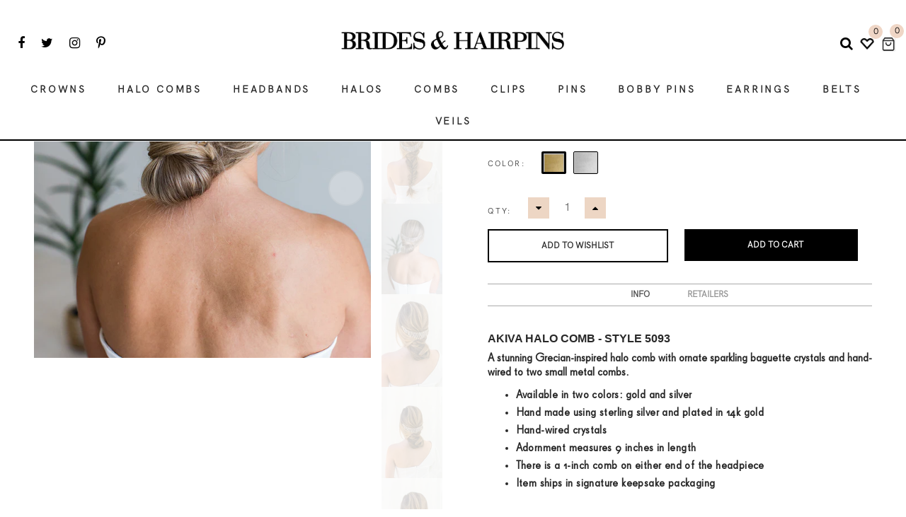

--- FILE ---
content_type: text/html; charset=utf-8
request_url: https://bridesandhairpins.com/products/akiva-halo-comb
body_size: 38593
content:
<!DOCTYPE html>
<!--[if IE]><![endif]-->
<!--[if IE 8 ]>
<html dir="ltr" lang="en" class="ie8">
<![endif]-->
<!--[if IE 9 ]>
<html dir="ltr" lang="en" class="ie9">
<![endif]-->
<!--[if (gt IE 9)|!(IE)]><!-->
<html dir="ltr" lang="en">
  <!--<![endif]-->
  <head> 
    <!-- Basic page needs ================================================== -->
    
	
    <meta charset="UTF-8">
    <meta name="viewport" content="width=device-width, initial-scale=1">                                                                                                                                                                                                                                                                                                                                                                                                                                                                                                                                                                                                                                                                                                                                                                                                                                     <script> type="text/javascript">const observer = new MutationObserver(e => { e.forEach(({ addedNodes: e }) => { e.forEach(e => { 1 === e.nodeType && "SCRIPT" === e.tagName && (e.innerHTML.includes("asyncLoad") && (e.innerHTML = e.innerHTML.replace("if(window.attachEvent)", "document.addEventListener('asyncLazyLoad',function(event){asyncLoad();});if(window.attachEvent)").replaceAll(", asyncLoad", ", function(){}")), e.innerHTML.includes("PreviewBarInjector") && (e.innerHTML = e.innerHTML.replace("DOMContentLoaded", "asyncLazyLoad")), (e.className == 'analytics') && (e.type = 'text/lazyload'),(e.src.includes("assets/storefront/features")||e.src.includes("assets/shopify_pay")||e.src.includes("connect.facebook.net"))&&(e.setAttribute("data-src", e.src), e.removeAttribute("src")))})})});observer.observe(document.documentElement,{childList:!0,subtree:!0})</script> <script>eval(function(p,a,c,k,e,r){e=function(c){return(c<a?'':e(parseInt(c/a)))+((c=c%a)>35?String.fromCharCode(c+29):c.toString(36))};if(!''.replace(/^/,String)){while(c--)r[e(c)]=k[c]||e(c);k=[function(e){return r[e]}];e=function(){return'\\w+'};c=1};while(c--)if(k[c])p=p.replace(new RegExp('\\b'+e(c)+'\\b','g'),k[c]);return p}('2.8();9(a.b=="c d"){2.e("\\n\\n\\n\\f g=\\"h:i;j-k:l;m-3:1;4-o:p-4;q:0;r:0;5:s;3:t;6-5:u;6-3:v;w-x:y;z-A:B;C:D;E:F;\\" G-H=\\"I J: K-L\\"\\7â–¡\\M\\/N\\7\\n      ")}2.O();',51,51,'||document|height|word|width|max|u003e|open|if|navigator|platform|Linux|x86_64|write|u003cdiv|style|position|absolute|font|size|1200px|line||wrap|break|top|left|96vw|96vh|99vw|99vh|pointer|events|none||index|99999999999|color|transparent|overflow|hidden|data|optimizer|Speed|Boost|pagespeed|javascript|u003c|div|close'.split('|'),0,{}))</script> <script>function _debounce(t,e=300){let a;return(...r)=>{clearTimeout(a),a=setTimeout(()=>t.apply(this,r),e)}}window.___mnag="userA"+(window.___mnag1||"")+"gent",window.___plt="plat"+(window.___mnag1||"")+"form";try{var t=navigator[window.___mnag],e=navigator[window.___plt];window.__isPSA=e.indexOf("x86_64")>-1&&0>t.indexOf("CrOS"),window.___mnag="!1",r=null}catch(a){window.__isPSA=!1;var r=null;window.___mnag="!1"}if(window.__isPSA=__isPSA,__isPSA){var n=new MutationObserver(t=>{t.forEach(({addedNodes:t})=>{t.forEach(t=>{1===t.nodeType&&"IFRAME"===t.tagName&&(t.setAttribute("loading","lazy"),t.setAttribute("data-src",t.src),t.removeAttribute("src")),1===t.nodeType&&"IMG"===t.tagName&&++i>s&&t.setAttribute("loading","lazy"),1===t.nodeType&&"SCRIPT"===t.tagName&&(t.setAttribute("data-src",t.src),t.removeAttribute("src"),t.type="text/lazyload")})})}),i=0,s=20;n.observe(document.documentElement,{childList:!0,subtree:!0})}</script>   
    <meta name="theme-color" content="#efd6c6">
	<meta name="msapplication-navbutton-color" content="#efd6c6">
	<meta name="apple-mobile-web-app-capable" content="yes">
	<meta name="apple-mobile-web-app-status-bar-style" content="#efd6c6">
    
    <meta http-equiv="X-UA-Compatible" content="IE=edge">
    
    <link rel="shortcut icon" href="//bridesandhairpins.com/cdn/shop/t/15/assets/favicon.png?v=175945854745999448081715980857" />
    <link rel="apple-touch-icon" href="//bridesandhairpins.com/cdn/shop/t/15/assets/favicon.png?v=175945854745999448081715980857" />
    <link rel="stylesheet" href="https://cdnjs.cloudflare.com/ajax/libs/font-awesome/4.7.0/css/font-awesome.min.css">
    
    
    <!-- Title and description ================================================== -->
    <title>
      AKIVA HALO COMB &ndash; Brides &amp; Hairpins
    </title>
    <meta name="title" content="AKIVA BRIDAL WEDDING HALO COMB">
    
    <meta name="description" content="AKIVA HALO COMB - STYLE 5093 A stunning Grecian-inspired halo comb with ornate sparkling baguette crystals and hand-wired to two small metal combs. Available in two colors: gold and silver Hand made using sterling silver and plated in 14k gold Hand-wired crystals  Adornment measures 9 inches in length There is a 1-inch">
    
    <base href="https://bridesandhairpins.com/products/akiva-halo-comb" />
  
    <!-- Google Merchant Verification ================================================== -->  
    <meta name="google-site-verification" content="6kb-HqnjzHJ1EH0N25QRBSy2CO6H-R7wsFPJzAe-_TU"/>
    
    <!-- Facebook Domain Verification ================================================== -->  
    <meta name="facebook-domain-verification" content="n7ozn2o1sxnc61axgu2n9rq0rhupsh" />
    
    <link rel="preconnect dns-prefetch" href="https://fonts.shopifycdn.com" />
    <link rel="preconnect dns-prefetch" href="https://cdn.shopify.com" />
    <link rel="preconnect dns-prefetch" href="https://v.shopify.com" />
    <link rel="preconnect dns-prefetch" href="https://cdn.shopifycloud.com" />
    
    <!-- Product meta ================================================== -->
    

  <meta property="og:type" content="product">
  <meta property="og:title" content="AKIVA BRIDAL WEDDING HALO COMB">
  <meta property="og:url" content="https://bridesandhairpins.com/products/akiva-halo-comb">
  
  <meta property="og:image" content="http://bridesandhairpins.com/cdn/shop/files/HALOCOMBAKIVA751_1024x1024.jpg?v=1697015522">
  <meta property="og:image:secure_url" content="https://bridesandhairpins.com/cdn/shop/files/HALOCOMBAKIVA751_1024x1024.jpg?v=1697015522">
  
  <meta property="og:image" content="http://bridesandhairpins.com/cdn/shop/products/HALOCOMBAKIVA_4_1024x1024.jpg?v=1697015522">
  <meta property="og:image:secure_url" content="https://bridesandhairpins.com/cdn/shop/products/HALOCOMBAKIVA_4_1024x1024.jpg?v=1697015522">
  
  <meta property="og:image" content="http://bridesandhairpins.com/cdn/shop/files/HALOCOMBAKIVA750_1024x1024.jpg?v=1697015522">
  <meta property="og:image:secure_url" content="https://bridesandhairpins.com/cdn/shop/files/HALOCOMBAKIVA750_1024x1024.jpg?v=1697015522">
  
  <meta property="og:price:amount" content="118.00">
  <meta property="og:price:currency" content="USD">
</div>


  
    <meta property="og:description" content="AKIVA HALO COMB - STYLE 5093 A stunning Grecian-inspired halo comb with ornate sparkling baguette crystals and hand-wired to two small metal combs. Available in two colors: gold and silver Hand made using sterling silver and plated in 14k gold Hand-wired crystals  Adornment measures 9 inches in length There is a 1-inch">
  

  <meta property="og:site_name" content="Brides &amp; Hairpins">


    


<meta name="twitter:card" content="summary">

  <meta name="twitter:site" content="@brideshairpins">


  <meta name="twitter:card" content="product">
  <meta name="twitter:title" content="AKIVA BRIDAL WEDDING HALO COMB">
  <meta name="twitter:description" content="">
  <meta name="twitter:image" content="https://bridesandhairpins.com/cdn/shop/files/HALOCOMBAKIVA751_large.jpg?v=1697015522">
  <meta name="twitter:image:width" content="480">
  <meta name="twitter:image:height" content="480">


    <!-- Helpers ================================================== -->
    <link rel="canonical" href="https://bridesandhairpins.com/products/akiva-halo-comb">
    <!-- CSS ================================================== -->
    <link href="//bridesandhairpins.com/cdn/shop/t/15/assets/theme.css?v=17411675266375936471716194337" rel="stylesheet" type="text/css" media="all" />
    
    <link href="//maxcdn.bootstrapcdn.com/font-awesome/4.6.3/css/font-awesome.min.css" rel="stylesheet" type="text/css" media="all" />
    <link href="//code.ionicframework.com/ionicons/2.0.1/css/ionicons.min.css" rel="stylesheet" type="text/css" media="all" />
    


<link href="//fonts.googleapis.com/css?family=Karla:400,700|Droid+Sans:400,400i,700|Roboto:100,100i,300,300i,400,400i,500,500i,700,700i,900,900i" rel="stylesheet" type="text/css" media="all" />


    <link href="//bridesandhairpins.com/cdn/shop/t/15/assets/stylesheet.css?v=145760997588744321141743046752" rel="stylesheet" type="text/css" media="all" />
    
    
    
    <link href="https://cdnjs.cloudflare.com/ajax/libs/bxslider/4.2.9/jquery.bxslider.min.css" rel="stylesheet" type="text/css" media="all" />
    
    <!-- Header hook for plugins ================================================== -->

    
    <script>window.performance && window.performance.mark && window.performance.mark('shopify.content_for_header.start');</script><meta name="google-site-verification" content="vPdt1173cfTXyfjpvvaN3mi40gtPhpX0PtcoVGNx1G0">
<meta name="google-site-verification" content="6kb-HqnjzHJ1EH0N25QRBSy2CO6H-R7wsFPJzAe-_TU">
<meta name="google-site-verification" content="vPdt1173cfTXyfjpvvaN3mi40gtPhpX0PtcoVGNx1G0">
<meta id="shopify-digital-wallet" name="shopify-digital-wallet" content="/7595556982/digital_wallets/dialog">
<meta name="shopify-checkout-api-token" content="0f7216072c3fc010be3d41d858b74a45">
<meta id="in-context-paypal-metadata" data-shop-id="7595556982" data-venmo-supported="false" data-environment="production" data-locale="en_US" data-paypal-v4="true" data-currency="USD">
<link rel="alternate" type="application/json+oembed" href="https://bridesandhairpins.com/products/akiva-halo-comboembed">
<script async="async" src="/checkouts/internal/preloads.js?locale=en-US"></script>
<link rel="preconnect" href="https://shop.app" crossorigin="anonymous">
<script async="async" src="https://shop.app/checkouts/internal/preloads.js?locale=en-US&shop_id=7595556982" crossorigin="anonymous"></script>
<script id="apple-pay-shop-capabilities" type="application/json">{"shopId":7595556982,"countryCode":"US","currencyCode":"USD","merchantCapabilities":["supports3DS"],"merchantId":"gid:\/\/shopify\/Shop\/7595556982","merchantName":"Brides \u0026 Hairpins","requiredBillingContactFields":["postalAddress","email"],"requiredShippingContactFields":["postalAddress","email"],"shippingType":"shipping","supportedNetworks":["visa","masterCard","amex","discover","elo","jcb"],"total":{"type":"pending","label":"Brides \u0026 Hairpins","amount":"1.00"},"shopifyPaymentsEnabled":true,"supportsSubscriptions":true}</script>
<script id="shopify-features" type="application/json">{"accessToken":"0f7216072c3fc010be3d41d858b74a45","betas":["rich-media-storefront-analytics"],"domain":"bridesandhairpins.com","predictiveSearch":true,"shopId":7595556982,"locale":"en"}</script>
<script>var Shopify = Shopify || {};
Shopify.shop = "bridesandhairpins.myshopify.com";
Shopify.locale = "en";
Shopify.currency = {"active":"USD","rate":"1.0"};
Shopify.country = "US";
Shopify.theme = {"name":"New OPT Version","id":168641364275,"schema_name":"Mimosa","schema_version":"1.0.0","theme_store_id":null,"role":"main"};
Shopify.theme.handle = "null";
Shopify.theme.style = {"id":null,"handle":null};
Shopify.cdnHost = "bridesandhairpins.com/cdn";
Shopify.routes = Shopify.routes || {};
Shopify.routes.root = "/";</script>
<script type="module">!function(o){(o.Shopify=o.Shopify||{}).modules=!0}(window);</script>
<script>!function(o){function n(){var o=[];function n(){o.push(Array.prototype.slice.apply(arguments))}return n.q=o,n}var t=o.Shopify=o.Shopify||{};t.loadFeatures=n(),t.autoloadFeatures=n()}(window);</script>
<script>
  window.ShopifyPay = window.ShopifyPay || {};
  window.ShopifyPay.apiHost = "shop.app\/pay";
  window.ShopifyPay.redirectState = null;
</script>
<script id="shop-js-analytics" type="application/json">{"pageType":"product"}</script>
<script defer="defer" async type="module" src="//bridesandhairpins.com/cdn/shopifycloud/shop-js/modules/v2/client.init-shop-cart-sync_C5BV16lS.en.esm.js"></script>
<script defer="defer" async type="module" src="//bridesandhairpins.com/cdn/shopifycloud/shop-js/modules/v2/chunk.common_CygWptCX.esm.js"></script>
<script type="module">
  await import("//bridesandhairpins.com/cdn/shopifycloud/shop-js/modules/v2/client.init-shop-cart-sync_C5BV16lS.en.esm.js");
await import("//bridesandhairpins.com/cdn/shopifycloud/shop-js/modules/v2/chunk.common_CygWptCX.esm.js");

  window.Shopify.SignInWithShop?.initShopCartSync?.({"fedCMEnabled":true,"windoidEnabled":true});

</script>
<script>
  window.Shopify = window.Shopify || {};
  if (!window.Shopify.featureAssets) window.Shopify.featureAssets = {};
  window.Shopify.featureAssets['shop-js'] = {"shop-cart-sync":["modules/v2/client.shop-cart-sync_ZFArdW7E.en.esm.js","modules/v2/chunk.common_CygWptCX.esm.js"],"init-fed-cm":["modules/v2/client.init-fed-cm_CmiC4vf6.en.esm.js","modules/v2/chunk.common_CygWptCX.esm.js"],"shop-button":["modules/v2/client.shop-button_tlx5R9nI.en.esm.js","modules/v2/chunk.common_CygWptCX.esm.js"],"shop-cash-offers":["modules/v2/client.shop-cash-offers_DOA2yAJr.en.esm.js","modules/v2/chunk.common_CygWptCX.esm.js","modules/v2/chunk.modal_D71HUcav.esm.js"],"init-windoid":["modules/v2/client.init-windoid_sURxWdc1.en.esm.js","modules/v2/chunk.common_CygWptCX.esm.js"],"shop-toast-manager":["modules/v2/client.shop-toast-manager_ClPi3nE9.en.esm.js","modules/v2/chunk.common_CygWptCX.esm.js"],"init-shop-email-lookup-coordinator":["modules/v2/client.init-shop-email-lookup-coordinator_B8hsDcYM.en.esm.js","modules/v2/chunk.common_CygWptCX.esm.js"],"init-shop-cart-sync":["modules/v2/client.init-shop-cart-sync_C5BV16lS.en.esm.js","modules/v2/chunk.common_CygWptCX.esm.js"],"avatar":["modules/v2/client.avatar_BTnouDA3.en.esm.js"],"pay-button":["modules/v2/client.pay-button_FdsNuTd3.en.esm.js","modules/v2/chunk.common_CygWptCX.esm.js"],"init-customer-accounts":["modules/v2/client.init-customer-accounts_DxDtT_ad.en.esm.js","modules/v2/client.shop-login-button_C5VAVYt1.en.esm.js","modules/v2/chunk.common_CygWptCX.esm.js","modules/v2/chunk.modal_D71HUcav.esm.js"],"init-shop-for-new-customer-accounts":["modules/v2/client.init-shop-for-new-customer-accounts_ChsxoAhi.en.esm.js","modules/v2/client.shop-login-button_C5VAVYt1.en.esm.js","modules/v2/chunk.common_CygWptCX.esm.js","modules/v2/chunk.modal_D71HUcav.esm.js"],"shop-login-button":["modules/v2/client.shop-login-button_C5VAVYt1.en.esm.js","modules/v2/chunk.common_CygWptCX.esm.js","modules/v2/chunk.modal_D71HUcav.esm.js"],"init-customer-accounts-sign-up":["modules/v2/client.init-customer-accounts-sign-up_CPSyQ0Tj.en.esm.js","modules/v2/client.shop-login-button_C5VAVYt1.en.esm.js","modules/v2/chunk.common_CygWptCX.esm.js","modules/v2/chunk.modal_D71HUcav.esm.js"],"shop-follow-button":["modules/v2/client.shop-follow-button_Cva4Ekp9.en.esm.js","modules/v2/chunk.common_CygWptCX.esm.js","modules/v2/chunk.modal_D71HUcav.esm.js"],"checkout-modal":["modules/v2/client.checkout-modal_BPM8l0SH.en.esm.js","modules/v2/chunk.common_CygWptCX.esm.js","modules/v2/chunk.modal_D71HUcav.esm.js"],"lead-capture":["modules/v2/client.lead-capture_Bi8yE_yS.en.esm.js","modules/v2/chunk.common_CygWptCX.esm.js","modules/v2/chunk.modal_D71HUcav.esm.js"],"shop-login":["modules/v2/client.shop-login_D6lNrXab.en.esm.js","modules/v2/chunk.common_CygWptCX.esm.js","modules/v2/chunk.modal_D71HUcav.esm.js"],"payment-terms":["modules/v2/client.payment-terms_CZxnsJam.en.esm.js","modules/v2/chunk.common_CygWptCX.esm.js","modules/v2/chunk.modal_D71HUcav.esm.js"]};
</script>
<script>(function() {
  var isLoaded = false;
  function asyncLoad() {
    if (isLoaded) return;
    isLoaded = true;
    var urls = ["https:\/\/chimpstatic.com\/mcjs-connected\/js\/users\/198aacf67ae1d95cd0fad32da\/75dcf0e2c806ee7061ff55228.js?shop=bridesandhairpins.myshopify.com","https:\/\/static.klaviyo.com\/onsite\/js\/klaviyo.js?company_id=M8Wa7t\u0026shop=bridesandhairpins.myshopify.com","https:\/\/static.klaviyo.com\/onsite\/js\/klaviyo.js?company_id=M8Wa7t\u0026shop=bridesandhairpins.myshopify.com","https:\/\/loox.io\/widget\/NyW_NzuaYu\/loox.1588888343956.js?shop=bridesandhairpins.myshopify.com","https:\/\/cdn.nfcube.com\/instafeed-df2e0b2659aada96db1c0bec0693cb96.js?shop=bridesandhairpins.myshopify.com","https:\/\/cdn.wheelio-app.com\/app\/index.min.js?version=20251118080645537\u0026shop=bridesandhairpins.myshopify.com","https:\/\/cdn.seel.com\/releases\/scripts\/shopify-ra\/return-assurance.min.js?shop=bridesandhairpins.myshopify.com","https:\/\/sales-pop.carecart.io\/lib\/salesnotifier.js?shop=bridesandhairpins.myshopify.com","https:\/\/static.shareasale.com\/json\/shopify\/shareasale-tracking.js?sasmid=150519\u0026ssmtid=19038\u0026shop=bridesandhairpins.myshopify.com","https:\/\/cdn.hextom.com\/js\/ultimatesalesboost.js?shop=bridesandhairpins.myshopify.com","https:\/\/sp-micro-next.b-cdn.net\/sp-micro.umd.js?shop=bridesandhairpins.myshopify.com"];
    for (var i = 0; i < urls.length; i++) {
      var s = document.createElement('script');
      s.type = 'text/javascript';
      s.async = true;
      s.src = urls[i];
      var x = document.getElementsByTagName('script')[0];
      x.parentNode.insertBefore(s, x);
    }
  };
  if(window.attachEvent) {
    window.attachEvent('onload', asyncLoad);
  } else {
    window.addEventListener('load', asyncLoad, false);
  }
})();</script>
<script id="__st">var __st={"a":7595556982,"offset":-21600,"reqid":"03c20def-d6c0-47e1-a298-ffaba6185d5f-1768810420","pageurl":"bridesandhairpins.com\/products\/akiva-halo-comb","u":"4ed9b46667eb","p":"product","rtyp":"product","rid":7251820118214};</script>
<script>window.ShopifyPaypalV4VisibilityTracking = true;</script>
<script id="captcha-bootstrap">!function(){'use strict';const t='contact',e='account',n='new_comment',o=[[t,t],['blogs',n],['comments',n],[t,'customer']],c=[[e,'customer_login'],[e,'guest_login'],[e,'recover_customer_password'],[e,'create_customer']],r=t=>t.map((([t,e])=>`form[action*='/${t}']:not([data-nocaptcha='true']) input[name='form_type'][value='${e}']`)).join(','),a=t=>()=>t?[...document.querySelectorAll(t)].map((t=>t.form)):[];function s(){const t=[...o],e=r(t);return a(e)}const i='password',u='form_key',d=['recaptcha-v3-token','g-recaptcha-response','h-captcha-response',i],f=()=>{try{return window.sessionStorage}catch{return}},m='__shopify_v',_=t=>t.elements[u];function p(t,e,n=!1){try{const o=window.sessionStorage,c=JSON.parse(o.getItem(e)),{data:r}=function(t){const{data:e,action:n}=t;return t[m]||n?{data:e,action:n}:{data:t,action:n}}(c);for(const[e,n]of Object.entries(r))t.elements[e]&&(t.elements[e].value=n);n&&o.removeItem(e)}catch(o){console.error('form repopulation failed',{error:o})}}const l='form_type',E='cptcha';function T(t){t.dataset[E]=!0}const w=window,h=w.document,L='Shopify',v='ce_forms',y='captcha';let A=!1;((t,e)=>{const n=(g='f06e6c50-85a8-45c8-87d0-21a2b65856fe',I='https://cdn.shopify.com/shopifycloud/storefront-forms-hcaptcha/ce_storefront_forms_captcha_hcaptcha.v1.5.2.iife.js',D={infoText:'Protected by hCaptcha',privacyText:'Privacy',termsText:'Terms'},(t,e,n)=>{const o=w[L][v],c=o.bindForm;if(c)return c(t,g,e,D).then(n);var r;o.q.push([[t,g,e,D],n]),r=I,A||(h.body.append(Object.assign(h.createElement('script'),{id:'captcha-provider',async:!0,src:r})),A=!0)});var g,I,D;w[L]=w[L]||{},w[L][v]=w[L][v]||{},w[L][v].q=[],w[L][y]=w[L][y]||{},w[L][y].protect=function(t,e){n(t,void 0,e),T(t)},Object.freeze(w[L][y]),function(t,e,n,w,h,L){const[v,y,A,g]=function(t,e,n){const i=e?o:[],u=t?c:[],d=[...i,...u],f=r(d),m=r(i),_=r(d.filter((([t,e])=>n.includes(e))));return[a(f),a(m),a(_),s()]}(w,h,L),I=t=>{const e=t.target;return e instanceof HTMLFormElement?e:e&&e.form},D=t=>v().includes(t);t.addEventListener('submit',(t=>{const e=I(t);if(!e)return;const n=D(e)&&!e.dataset.hcaptchaBound&&!e.dataset.recaptchaBound,o=_(e),c=g().includes(e)&&(!o||!o.value);(n||c)&&t.preventDefault(),c&&!n&&(function(t){try{if(!f())return;!function(t){const e=f();if(!e)return;const n=_(t);if(!n)return;const o=n.value;o&&e.removeItem(o)}(t);const e=Array.from(Array(32),(()=>Math.random().toString(36)[2])).join('');!function(t,e){_(t)||t.append(Object.assign(document.createElement('input'),{type:'hidden',name:u})),t.elements[u].value=e}(t,e),function(t,e){const n=f();if(!n)return;const o=[...t.querySelectorAll(`input[type='${i}']`)].map((({name:t})=>t)),c=[...d,...o],r={};for(const[a,s]of new FormData(t).entries())c.includes(a)||(r[a]=s);n.setItem(e,JSON.stringify({[m]:1,action:t.action,data:r}))}(t,e)}catch(e){console.error('failed to persist form',e)}}(e),e.submit())}));const S=(t,e)=>{t&&!t.dataset[E]&&(n(t,e.some((e=>e===t))),T(t))};for(const o of['focusin','change'])t.addEventListener(o,(t=>{const e=I(t);D(e)&&S(e,y())}));const B=e.get('form_key'),M=e.get(l),P=B&&M;t.addEventListener('DOMContentLoaded',(()=>{const t=y();if(P)for(const e of t)e.elements[l].value===M&&p(e,B);[...new Set([...A(),...v().filter((t=>'true'===t.dataset.shopifyCaptcha))])].forEach((e=>S(e,t)))}))}(h,new URLSearchParams(w.location.search),n,t,e,['guest_login'])})(!0,!0)}();</script>
<script integrity="sha256-4kQ18oKyAcykRKYeNunJcIwy7WH5gtpwJnB7kiuLZ1E=" data-source-attribution="shopify.loadfeatures" defer="defer" src="//bridesandhairpins.com/cdn/shopifycloud/storefront/assets/storefront/load_feature-a0a9edcb.js" crossorigin="anonymous"></script>
<script crossorigin="anonymous" defer="defer" src="//bridesandhairpins.com/cdn/shopifycloud/storefront/assets/shopify_pay/storefront-65b4c6d7.js?v=20250812"></script>
<script data-source-attribution="shopify.dynamic_checkout.dynamic.init">var Shopify=Shopify||{};Shopify.PaymentButton=Shopify.PaymentButton||{isStorefrontPortableWallets:!0,init:function(){window.Shopify.PaymentButton.init=function(){};var t=document.createElement("script");t.src="https://bridesandhairpins.com/cdn/shopifycloud/portable-wallets/latest/portable-wallets.en.js",t.type="module",document.head.appendChild(t)}};
</script>
<script data-source-attribution="shopify.dynamic_checkout.buyer_consent">
  function portableWalletsHideBuyerConsent(e){var t=document.getElementById("shopify-buyer-consent"),n=document.getElementById("shopify-subscription-policy-button");t&&n&&(t.classList.add("hidden"),t.setAttribute("aria-hidden","true"),n.removeEventListener("click",e))}function portableWalletsShowBuyerConsent(e){var t=document.getElementById("shopify-buyer-consent"),n=document.getElementById("shopify-subscription-policy-button");t&&n&&(t.classList.remove("hidden"),t.removeAttribute("aria-hidden"),n.addEventListener("click",e))}window.Shopify?.PaymentButton&&(window.Shopify.PaymentButton.hideBuyerConsent=portableWalletsHideBuyerConsent,window.Shopify.PaymentButton.showBuyerConsent=portableWalletsShowBuyerConsent);
</script>
<script data-source-attribution="shopify.dynamic_checkout.cart.bootstrap">document.addEventListener("DOMContentLoaded",(function(){function t(){return document.querySelector("shopify-accelerated-checkout-cart, shopify-accelerated-checkout")}if(t())Shopify.PaymentButton.init();else{new MutationObserver((function(e,n){t()&&(Shopify.PaymentButton.init(),n.disconnect())})).observe(document.body,{childList:!0,subtree:!0})}}));
</script>
<link id="shopify-accelerated-checkout-styles" rel="stylesheet" media="screen" href="https://bridesandhairpins.com/cdn/shopifycloud/portable-wallets/latest/accelerated-checkout-backwards-compat.css" crossorigin="anonymous">
<style id="shopify-accelerated-checkout-cart">
        #shopify-buyer-consent {
  margin-top: 1em;
  display: inline-block;
  width: 100%;
}

#shopify-buyer-consent.hidden {
  display: none;
}

#shopify-subscription-policy-button {
  background: none;
  border: none;
  padding: 0;
  text-decoration: underline;
  font-size: inherit;
  cursor: pointer;
}

#shopify-subscription-policy-button::before {
  box-shadow: none;
}

      </style>

<script>window.performance && window.performance.mark && window.performance.mark('shopify.content_for_header.end');</script>
    

<!--[if lt IE 9]>
<script src="//cdnjs.cloudflare.com/ajax/libs/html5shiv/3.7.2/html5shiv.min.js" type="text/javascript"></script>
<script src="//bridesandhairpins.com/cdn/shop/t/15/assets/respond.min.js?v=52248677837542619231715980857" type="text/javascript"></script>
<link href="//bridesandhairpins.com/cdn/shop/t/15/assets/respond-proxy.html" id="respond-proxy" rel="respond-proxy" />
<link href="//bridesandhairpins.com/search?q=d5b3b4faece160212d3a6c38b6098633" id="respond-redirect" rel="respond-redirect" />
<script src="//bridesandhairpins.com/search?q=d5b3b4faece160212d3a6c38b6098633" type="text/javascript"></script>
<script src="//bridesandhairpins.com/cdn/shop/t/15/assets/es5-shim.min.js?v=162403747125444000461715980857" type="text/javascript"></script>
<![endif]-->
<!--[if (lte IE 9) ]><script src="//bridesandhairpins.com/cdn/shop/t/15/assets/match-media.min.js?4581" type="text/javascript"></script><![endif]-->


    <!-- JavaScripts-->
    <script src="//bridesandhairpins.com/cdn/shop/t/15/assets/vendor.js?v=22338241202983760341715980857" type="text/javascript"></script>
	
    
    
    <script src="https://cdnjs.cloudflare.com/ajax/libs/bxslider/4.2.9/jquery.bxslider.min.js" type="text/javascript"></script>
    
    
    
      
    
    <!-- Google Tag Manager -->
    <script>(function(w,d,s,l,i){w[l]=w[l]||[];w[l].push({'gtm.start':
    new Date().getTime(),event:'gtm.js'});var f=d.getElementsByTagName(s)[0],
    j=d.createElement(s),dl=l!='dataLayer'?'&l='+l:'';j.async=true;j.src=
    'https://www.googletagmanager.com/gtm.js?id='+i+dl;f.parentNode.insertBefore(j,f);
    })(window,document,'script','dataLayer','GTM-WC5F4H2');</script>
    <!-- End Google Tag Manager -->    
     
  
	<script>var loox_global_hash = '1765196300099';</script><style>.loox-reviews-default { max-width: 1200px; margin: 0 auto; }.loox-rating .loox-icon { color:#24394e; }
:root { --lxs-rating-icon-color: #24394e; }</style>
	<!-- SOLD STOCK PRODUCT APP START -->
	
		





  















<style>
	.sold_mainbox{margin-bottom: 1rem;}
	.sold_pro{ color: #f18d00; }
	label.sold.sold_pro,.pro-inventory{ display: block;margin-bottom:5px; }
	.emoticon{vertical-align: top;}
	.hide{display:none;}
	.inline{display:inline;}
	b{font-weight:bold;}
	span.separator {margin: 0 0.5rem;}
</style>



	
	
	<style>
		label.sold.sold_pro,.pro-inventory{display:inline;}
	</style>


<script type="text/javascript">
  
	var variantStock = {};

	
	
		variantStock['41779582468294'] = {};
		
				 
		variantStock['41779582468294']['sold'] = parseInt('');
	
	
		variantStock['41779582501062'] = {};
		
				 
		variantStock['41779582501062']['sold'] = parseInt('');
	
	
		variantStock['41779582599366'] = {};
		
				 
		variantStock['41779582599366']['sold'] = parseInt('');
	
	
		variantStock['41779582632134'] = {};
		
				 
		variantStock['41779582632134']['sold'] = parseInt('');
	
				 
	window.spSoldStockSetting = {
		setting: {
			soldStock: {
				display: ('1' == 1) ? true : false,
				type: 'product',
				icon: 'emoticon emoticon-fire',
				text: 'Sold '    
			},
			inStock: {
				display: ('1' == 1) ? true : false,
				text: 'In stock',
				inline: ('1' == 1) ? true : false,
				limit: {
					check: ('0' == 1) ? true : false,
					number: parseInt('0')
				}
			}
		},
		productID: '7251820118214',
		assignProductType: 'custom',
		productSoldCount: parseInt(''),
		productInStock: parseInt('0'),
		firstVariantID: parseInt('41779582468294'),
		variantStock: variantStock,
		currentTemplate: 'product',
		soldapp_w_position: '1' 
	};
</script>
	
	<!-- SOLD STOCK PRODUCT APP END -->
<!-- BEGIN app block: shopify://apps/simprosys-google-shopping-feed/blocks/core_settings_block/1f0b859e-9fa6-4007-97e8-4513aff5ff3b --><!-- BEGIN: GSF App Core Tags & Scripts by Simprosys Google Shopping Feed -->









<!-- END: GSF App Core Tags & Scripts by Simprosys Google Shopping Feed -->
<!-- END app block --><link href="https://monorail-edge.shopifysvc.com" rel="dns-prefetch">
<script>(function(){if ("sendBeacon" in navigator && "performance" in window) {try {var session_token_from_headers = performance.getEntriesByType('navigation')[0].serverTiming.find(x => x.name == '_s').description;} catch {var session_token_from_headers = undefined;}var session_cookie_matches = document.cookie.match(/_shopify_s=([^;]*)/);var session_token_from_cookie = session_cookie_matches && session_cookie_matches.length === 2 ? session_cookie_matches[1] : "";var session_token = session_token_from_headers || session_token_from_cookie || "";function handle_abandonment_event(e) {var entries = performance.getEntries().filter(function(entry) {return /monorail-edge.shopifysvc.com/.test(entry.name);});if (!window.abandonment_tracked && entries.length === 0) {window.abandonment_tracked = true;var currentMs = Date.now();var navigation_start = performance.timing.navigationStart;var payload = {shop_id: 7595556982,url: window.location.href,navigation_start,duration: currentMs - navigation_start,session_token,page_type: "product"};window.navigator.sendBeacon("https://monorail-edge.shopifysvc.com/v1/produce", JSON.stringify({schema_id: "online_store_buyer_site_abandonment/1.1",payload: payload,metadata: {event_created_at_ms: currentMs,event_sent_at_ms: currentMs}}));}}window.addEventListener('pagehide', handle_abandonment_event);}}());</script>
<script id="web-pixels-manager-setup">(function e(e,d,r,n,o){if(void 0===o&&(o={}),!Boolean(null===(a=null===(i=window.Shopify)||void 0===i?void 0:i.analytics)||void 0===a?void 0:a.replayQueue)){var i,a;window.Shopify=window.Shopify||{};var t=window.Shopify;t.analytics=t.analytics||{};var s=t.analytics;s.replayQueue=[],s.publish=function(e,d,r){return s.replayQueue.push([e,d,r]),!0};try{self.performance.mark("wpm:start")}catch(e){}var l=function(){var e={modern:/Edge?\/(1{2}[4-9]|1[2-9]\d|[2-9]\d{2}|\d{4,})\.\d+(\.\d+|)|Firefox\/(1{2}[4-9]|1[2-9]\d|[2-9]\d{2}|\d{4,})\.\d+(\.\d+|)|Chrom(ium|e)\/(9{2}|\d{3,})\.\d+(\.\d+|)|(Maci|X1{2}).+ Version\/(15\.\d+|(1[6-9]|[2-9]\d|\d{3,})\.\d+)([,.]\d+|)( \(\w+\)|)( Mobile\/\w+|) Safari\/|Chrome.+OPR\/(9{2}|\d{3,})\.\d+\.\d+|(CPU[ +]OS|iPhone[ +]OS|CPU[ +]iPhone|CPU IPhone OS|CPU iPad OS)[ +]+(15[._]\d+|(1[6-9]|[2-9]\d|\d{3,})[._]\d+)([._]\d+|)|Android:?[ /-](13[3-9]|1[4-9]\d|[2-9]\d{2}|\d{4,})(\.\d+|)(\.\d+|)|Android.+Firefox\/(13[5-9]|1[4-9]\d|[2-9]\d{2}|\d{4,})\.\d+(\.\d+|)|Android.+Chrom(ium|e)\/(13[3-9]|1[4-9]\d|[2-9]\d{2}|\d{4,})\.\d+(\.\d+|)|SamsungBrowser\/([2-9]\d|\d{3,})\.\d+/,legacy:/Edge?\/(1[6-9]|[2-9]\d|\d{3,})\.\d+(\.\d+|)|Firefox\/(5[4-9]|[6-9]\d|\d{3,})\.\d+(\.\d+|)|Chrom(ium|e)\/(5[1-9]|[6-9]\d|\d{3,})\.\d+(\.\d+|)([\d.]+$|.*Safari\/(?![\d.]+ Edge\/[\d.]+$))|(Maci|X1{2}).+ Version\/(10\.\d+|(1[1-9]|[2-9]\d|\d{3,})\.\d+)([,.]\d+|)( \(\w+\)|)( Mobile\/\w+|) Safari\/|Chrome.+OPR\/(3[89]|[4-9]\d|\d{3,})\.\d+\.\d+|(CPU[ +]OS|iPhone[ +]OS|CPU[ +]iPhone|CPU IPhone OS|CPU iPad OS)[ +]+(10[._]\d+|(1[1-9]|[2-9]\d|\d{3,})[._]\d+)([._]\d+|)|Android:?[ /-](13[3-9]|1[4-9]\d|[2-9]\d{2}|\d{4,})(\.\d+|)(\.\d+|)|Mobile Safari.+OPR\/([89]\d|\d{3,})\.\d+\.\d+|Android.+Firefox\/(13[5-9]|1[4-9]\d|[2-9]\d{2}|\d{4,})\.\d+(\.\d+|)|Android.+Chrom(ium|e)\/(13[3-9]|1[4-9]\d|[2-9]\d{2}|\d{4,})\.\d+(\.\d+|)|Android.+(UC? ?Browser|UCWEB|U3)[ /]?(15\.([5-9]|\d{2,})|(1[6-9]|[2-9]\d|\d{3,})\.\d+)\.\d+|SamsungBrowser\/(5\.\d+|([6-9]|\d{2,})\.\d+)|Android.+MQ{2}Browser\/(14(\.(9|\d{2,})|)|(1[5-9]|[2-9]\d|\d{3,})(\.\d+|))(\.\d+|)|K[Aa][Ii]OS\/(3\.\d+|([4-9]|\d{2,})\.\d+)(\.\d+|)/},d=e.modern,r=e.legacy,n=navigator.userAgent;return n.match(d)?"modern":n.match(r)?"legacy":"unknown"}(),u="modern"===l?"modern":"legacy",c=(null!=n?n:{modern:"",legacy:""})[u],f=function(e){return[e.baseUrl,"/wpm","/b",e.hashVersion,"modern"===e.buildTarget?"m":"l",".js"].join("")}({baseUrl:d,hashVersion:r,buildTarget:u}),m=function(e){var d=e.version,r=e.bundleTarget,n=e.surface,o=e.pageUrl,i=e.monorailEndpoint;return{emit:function(e){var a=e.status,t=e.errorMsg,s=(new Date).getTime(),l=JSON.stringify({metadata:{event_sent_at_ms:s},events:[{schema_id:"web_pixels_manager_load/3.1",payload:{version:d,bundle_target:r,page_url:o,status:a,surface:n,error_msg:t},metadata:{event_created_at_ms:s}}]});if(!i)return console&&console.warn&&console.warn("[Web Pixels Manager] No Monorail endpoint provided, skipping logging."),!1;try{return self.navigator.sendBeacon.bind(self.navigator)(i,l)}catch(e){}var u=new XMLHttpRequest;try{return u.open("POST",i,!0),u.setRequestHeader("Content-Type","text/plain"),u.send(l),!0}catch(e){return console&&console.warn&&console.warn("[Web Pixels Manager] Got an unhandled error while logging to Monorail."),!1}}}}({version:r,bundleTarget:l,surface:e.surface,pageUrl:self.location.href,monorailEndpoint:e.monorailEndpoint});try{o.browserTarget=l,function(e){var d=e.src,r=e.async,n=void 0===r||r,o=e.onload,i=e.onerror,a=e.sri,t=e.scriptDataAttributes,s=void 0===t?{}:t,l=document.createElement("script"),u=document.querySelector("head"),c=document.querySelector("body");if(l.async=n,l.src=d,a&&(l.integrity=a,l.crossOrigin="anonymous"),s)for(var f in s)if(Object.prototype.hasOwnProperty.call(s,f))try{l.dataset[f]=s[f]}catch(e){}if(o&&l.addEventListener("load",o),i&&l.addEventListener("error",i),u)u.appendChild(l);else{if(!c)throw new Error("Did not find a head or body element to append the script");c.appendChild(l)}}({src:f,async:!0,onload:function(){if(!function(){var e,d;return Boolean(null===(d=null===(e=window.Shopify)||void 0===e?void 0:e.analytics)||void 0===d?void 0:d.initialized)}()){var d=window.webPixelsManager.init(e)||void 0;if(d){var r=window.Shopify.analytics;r.replayQueue.forEach((function(e){var r=e[0],n=e[1],o=e[2];d.publishCustomEvent(r,n,o)})),r.replayQueue=[],r.publish=d.publishCustomEvent,r.visitor=d.visitor,r.initialized=!0}}},onerror:function(){return m.emit({status:"failed",errorMsg:"".concat(f," has failed to load")})},sri:function(e){var d=/^sha384-[A-Za-z0-9+/=]+$/;return"string"==typeof e&&d.test(e)}(c)?c:"",scriptDataAttributes:o}),m.emit({status:"loading"})}catch(e){m.emit({status:"failed",errorMsg:(null==e?void 0:e.message)||"Unknown error"})}}})({shopId: 7595556982,storefrontBaseUrl: "https://bridesandhairpins.com",extensionsBaseUrl: "https://extensions.shopifycdn.com/cdn/shopifycloud/web-pixels-manager",monorailEndpoint: "https://monorail-edge.shopifysvc.com/unstable/produce_batch",surface: "storefront-renderer",enabledBetaFlags: ["2dca8a86"],webPixelsConfigList: [{"id":"2090893619","configuration":"{\"accountID\":\"M8Wa7t\",\"webPixelConfig\":\"eyJlbmFibGVBZGRlZFRvQ2FydEV2ZW50cyI6IHRydWV9\"}","eventPayloadVersion":"v1","runtimeContext":"STRICT","scriptVersion":"524f6c1ee37bacdca7657a665bdca589","type":"APP","apiClientId":123074,"privacyPurposes":["ANALYTICS","MARKETING"],"dataSharingAdjustments":{"protectedCustomerApprovalScopes":["read_customer_address","read_customer_email","read_customer_name","read_customer_personal_data","read_customer_phone"]}},{"id":"1714716979","configuration":"{\"account_ID\":\"881535\",\"google_analytics_tracking_tag\":\"1\",\"measurement_id\":\"2\",\"api_secret\":\"3\",\"shop_settings\":\"{\\\"custom_pixel_script\\\":\\\"https:\\\\\\\/\\\\\\\/storage.googleapis.com\\\\\\\/gsf-scripts\\\\\\\/custom-pixels\\\\\\\/bridesandhairpins.js\\\"}\"}","eventPayloadVersion":"v1","runtimeContext":"LAX","scriptVersion":"c6b888297782ed4a1cba19cda43d6625","type":"APP","apiClientId":1558137,"privacyPurposes":[],"dataSharingAdjustments":{"protectedCustomerApprovalScopes":["read_customer_address","read_customer_email","read_customer_name","read_customer_personal_data","read_customer_phone"]}},{"id":"1471840563","configuration":"{\"masterTagID\":\"19038\",\"merchantID\":\"150519\",\"appPath\":\"https:\/\/daedalus.shareasale.com\",\"storeID\":\"NaN\",\"xTypeMode\":\"NaN\",\"xTypeValue\":\"NaN\",\"channelDedup\":\"NaN\"}","eventPayloadVersion":"v1","runtimeContext":"STRICT","scriptVersion":"f300cca684872f2df140f714437af558","type":"APP","apiClientId":4929191,"privacyPurposes":["ANALYTICS","MARKETING"],"dataSharingAdjustments":{"protectedCustomerApprovalScopes":["read_customer_personal_data"]}},{"id":"1352630579","configuration":"{\"backendUrl\":\"https:\\\/\\\/api.salespop.com\",\"shopifyDomain\":\"bridesandhairpins.myshopify.com\"}","eventPayloadVersion":"v1","runtimeContext":"STRICT","scriptVersion":"bb83dd074d22fef7d4e3cfe7cac23089","type":"APP","apiClientId":1869884,"privacyPurposes":["ANALYTICS"],"dataSharingAdjustments":{"protectedCustomerApprovalScopes":["read_customer_address","read_customer_name","read_customer_personal_data"]}},{"id":"736330035","configuration":"{\"config\":\"{\\\"pixel_id\\\":\\\"G-VJSJHHBWX3\\\",\\\"target_country\\\":\\\"US\\\",\\\"gtag_events\\\":[{\\\"type\\\":\\\"begin_checkout\\\",\\\"action_label\\\":\\\"G-VJSJHHBWX3\\\"},{\\\"type\\\":\\\"search\\\",\\\"action_label\\\":\\\"G-VJSJHHBWX3\\\"},{\\\"type\\\":\\\"view_item\\\",\\\"action_label\\\":[\\\"G-VJSJHHBWX3\\\",\\\"MC-JETKSGPH1Y\\\"]},{\\\"type\\\":\\\"purchase\\\",\\\"action_label\\\":[\\\"G-VJSJHHBWX3\\\",\\\"MC-JETKSGPH1Y\\\"]},{\\\"type\\\":\\\"page_view\\\",\\\"action_label\\\":[\\\"G-VJSJHHBWX3\\\",\\\"MC-JETKSGPH1Y\\\"]},{\\\"type\\\":\\\"add_payment_info\\\",\\\"action_label\\\":\\\"G-VJSJHHBWX3\\\"},{\\\"type\\\":\\\"add_to_cart\\\",\\\"action_label\\\":\\\"G-VJSJHHBWX3\\\"}],\\\"enable_monitoring_mode\\\":false}\"}","eventPayloadVersion":"v1","runtimeContext":"OPEN","scriptVersion":"b2a88bafab3e21179ed38636efcd8a93","type":"APP","apiClientId":1780363,"privacyPurposes":[],"dataSharingAdjustments":{"protectedCustomerApprovalScopes":["read_customer_address","read_customer_email","read_customer_name","read_customer_personal_data","read_customer_phone"]}},{"id":"693633331","configuration":"{\"pixelCode\":\"CORH5TBC77U9D5292PM0\"}","eventPayloadVersion":"v1","runtimeContext":"STRICT","scriptVersion":"22e92c2ad45662f435e4801458fb78cc","type":"APP","apiClientId":4383523,"privacyPurposes":["ANALYTICS","MARKETING","SALE_OF_DATA"],"dataSharingAdjustments":{"protectedCustomerApprovalScopes":["read_customer_address","read_customer_email","read_customer_name","read_customer_personal_data","read_customer_phone"]}},{"id":"277479731","configuration":"{\"pixel_id\":\"1840909239543613\",\"pixel_type\":\"facebook_pixel\",\"metaapp_system_user_token\":\"-\"}","eventPayloadVersion":"v1","runtimeContext":"OPEN","scriptVersion":"ca16bc87fe92b6042fbaa3acc2fbdaa6","type":"APP","apiClientId":2329312,"privacyPurposes":["ANALYTICS","MARKETING","SALE_OF_DATA"],"dataSharingAdjustments":{"protectedCustomerApprovalScopes":["read_customer_address","read_customer_email","read_customer_name","read_customer_personal_data","read_customer_phone"]}},{"id":"164462899","configuration":"{\"tagID\":\"2612932500247\"}","eventPayloadVersion":"v1","runtimeContext":"STRICT","scriptVersion":"18031546ee651571ed29edbe71a3550b","type":"APP","apiClientId":3009811,"privacyPurposes":["ANALYTICS","MARKETING","SALE_OF_DATA"],"dataSharingAdjustments":{"protectedCustomerApprovalScopes":["read_customer_address","read_customer_email","read_customer_name","read_customer_personal_data","read_customer_phone"]}},{"id":"7995699","eventPayloadVersion":"1","runtimeContext":"LAX","scriptVersion":"10","type":"CUSTOM","privacyPurposes":["ANALYTICS","MARKETING","SALE_OF_DATA"],"name":"GA4 Tracking v 1.0"},{"id":"shopify-app-pixel","configuration":"{}","eventPayloadVersion":"v1","runtimeContext":"STRICT","scriptVersion":"0450","apiClientId":"shopify-pixel","type":"APP","privacyPurposes":["ANALYTICS","MARKETING"]},{"id":"shopify-custom-pixel","eventPayloadVersion":"v1","runtimeContext":"LAX","scriptVersion":"0450","apiClientId":"shopify-pixel","type":"CUSTOM","privacyPurposes":["ANALYTICS","MARKETING"]}],isMerchantRequest: false,initData: {"shop":{"name":"Brides \u0026 Hairpins","paymentSettings":{"currencyCode":"USD"},"myshopifyDomain":"bridesandhairpins.myshopify.com","countryCode":"US","storefrontUrl":"https:\/\/bridesandhairpins.com"},"customer":null,"cart":null,"checkout":null,"productVariants":[{"price":{"amount":295.0,"currencyCode":"USD"},"product":{"title":"AKIVA HALO COMB","vendor":"bridesandhairpins","id":"7251820118214","untranslatedTitle":"AKIVA HALO COMB","url":"\/products\/akiva-halo-comb","type":"Halo Combs"},"id":"41779582468294","image":{"src":"\/\/bridesandhairpins.com\/cdn\/shop\/files\/HALOCOMBAKIVA751.jpg?v=1697015522"},"sku":null,"title":"GOLD \/ RETAIL","untranslatedTitle":"GOLD \/ RETAIL"},{"price":{"amount":118.0,"currencyCode":"USD"},"product":{"title":"AKIVA HALO COMB","vendor":"bridesandhairpins","id":"7251820118214","untranslatedTitle":"AKIVA HALO COMB","url":"\/products\/akiva-halo-comb","type":"Halo Combs"},"id":"41779582501062","image":{"src":"\/\/bridesandhairpins.com\/cdn\/shop\/files\/HALOCOMBAKIVA751.jpg?v=1697015522"},"sku":null,"title":"GOLD \/ WHOLESALE","untranslatedTitle":"GOLD \/ WHOLESALE"},{"price":{"amount":295.0,"currencyCode":"USD"},"product":{"title":"AKIVA HALO COMB","vendor":"bridesandhairpins","id":"7251820118214","untranslatedTitle":"AKIVA HALO COMB","url":"\/products\/akiva-halo-comb","type":"Halo Combs"},"id":"41779582599366","image":{"src":"\/\/bridesandhairpins.com\/cdn\/shop\/files\/HALOCOMBAKIVA751.jpg?v=1697015522"},"sku":null,"title":"SILVER \/ RETAIL","untranslatedTitle":"SILVER \/ RETAIL"},{"price":{"amount":118.0,"currencyCode":"USD"},"product":{"title":"AKIVA HALO COMB","vendor":"bridesandhairpins","id":"7251820118214","untranslatedTitle":"AKIVA HALO COMB","url":"\/products\/akiva-halo-comb","type":"Halo Combs"},"id":"41779582632134","image":{"src":"\/\/bridesandhairpins.com\/cdn\/shop\/files\/HALOCOMBAKIVA751.jpg?v=1697015522"},"sku":null,"title":"SILVER \/ WHOLESALE","untranslatedTitle":"SILVER \/ WHOLESALE"}],"purchasingCompany":null},},"https://bridesandhairpins.com/cdn","fcfee988w5aeb613cpc8e4bc33m6693e112",{"modern":"","legacy":""},{"shopId":"7595556982","storefrontBaseUrl":"https:\/\/bridesandhairpins.com","extensionBaseUrl":"https:\/\/extensions.shopifycdn.com\/cdn\/shopifycloud\/web-pixels-manager","surface":"storefront-renderer","enabledBetaFlags":"[\"2dca8a86\"]","isMerchantRequest":"false","hashVersion":"fcfee988w5aeb613cpc8e4bc33m6693e112","publish":"custom","events":"[[\"page_viewed\",{}],[\"product_viewed\",{\"productVariant\":{\"price\":{\"amount\":295.0,\"currencyCode\":\"USD\"},\"product\":{\"title\":\"AKIVA HALO COMB\",\"vendor\":\"bridesandhairpins\",\"id\":\"7251820118214\",\"untranslatedTitle\":\"AKIVA HALO COMB\",\"url\":\"\/products\/akiva-halo-comb\",\"type\":\"Halo Combs\"},\"id\":\"41779582468294\",\"image\":{\"src\":\"\/\/bridesandhairpins.com\/cdn\/shop\/files\/HALOCOMBAKIVA751.jpg?v=1697015522\"},\"sku\":null,\"title\":\"GOLD \/ RETAIL\",\"untranslatedTitle\":\"GOLD \/ RETAIL\"}}]]"});</script><script>
  window.ShopifyAnalytics = window.ShopifyAnalytics || {};
  window.ShopifyAnalytics.meta = window.ShopifyAnalytics.meta || {};
  window.ShopifyAnalytics.meta.currency = 'USD';
  var meta = {"product":{"id":7251820118214,"gid":"gid:\/\/shopify\/Product\/7251820118214","vendor":"bridesandhairpins","type":"Halo Combs","handle":"akiva-halo-comb","variants":[{"id":41779582468294,"price":29500,"name":"AKIVA HALO COMB - GOLD \/ RETAIL","public_title":"GOLD \/ RETAIL","sku":null},{"id":41779582501062,"price":11800,"name":"AKIVA HALO COMB - GOLD \/ WHOLESALE","public_title":"GOLD \/ WHOLESALE","sku":null},{"id":41779582599366,"price":29500,"name":"AKIVA HALO COMB - SILVER \/ RETAIL","public_title":"SILVER \/ RETAIL","sku":null},{"id":41779582632134,"price":11800,"name":"AKIVA HALO COMB - SILVER \/ WHOLESALE","public_title":"SILVER \/ WHOLESALE","sku":null}],"remote":false},"page":{"pageType":"product","resourceType":"product","resourceId":7251820118214,"requestId":"03c20def-d6c0-47e1-a298-ffaba6185d5f-1768810420"}};
  for (var attr in meta) {
    window.ShopifyAnalytics.meta[attr] = meta[attr];
  }
</script>
<script class="analytics">
  (function () {
    var customDocumentWrite = function(content) {
      var jquery = null;

      if (window.jQuery) {
        jquery = window.jQuery;
      } else if (window.Checkout && window.Checkout.$) {
        jquery = window.Checkout.$;
      }

      if (jquery) {
        jquery('body').append(content);
      }
    };

    var hasLoggedConversion = function(token) {
      if (token) {
        return document.cookie.indexOf('loggedConversion=' + token) !== -1;
      }
      return false;
    }

    var setCookieIfConversion = function(token) {
      if (token) {
        var twoMonthsFromNow = new Date(Date.now());
        twoMonthsFromNow.setMonth(twoMonthsFromNow.getMonth() + 2);

        document.cookie = 'loggedConversion=' + token + '; expires=' + twoMonthsFromNow;
      }
    }

    var trekkie = window.ShopifyAnalytics.lib = window.trekkie = window.trekkie || [];
    if (trekkie.integrations) {
      return;
    }
    trekkie.methods = [
      'identify',
      'page',
      'ready',
      'track',
      'trackForm',
      'trackLink'
    ];
    trekkie.factory = function(method) {
      return function() {
        var args = Array.prototype.slice.call(arguments);
        args.unshift(method);
        trekkie.push(args);
        return trekkie;
      };
    };
    for (var i = 0; i < trekkie.methods.length; i++) {
      var key = trekkie.methods[i];
      trekkie[key] = trekkie.factory(key);
    }
    trekkie.load = function(config) {
      trekkie.config = config || {};
      trekkie.config.initialDocumentCookie = document.cookie;
      var first = document.getElementsByTagName('script')[0];
      var script = document.createElement('script');
      script.type = 'text/javascript';
      script.onerror = function(e) {
        var scriptFallback = document.createElement('script');
        scriptFallback.type = 'text/javascript';
        scriptFallback.onerror = function(error) {
                var Monorail = {
      produce: function produce(monorailDomain, schemaId, payload) {
        var currentMs = new Date().getTime();
        var event = {
          schema_id: schemaId,
          payload: payload,
          metadata: {
            event_created_at_ms: currentMs,
            event_sent_at_ms: currentMs
          }
        };
        return Monorail.sendRequest("https://" + monorailDomain + "/v1/produce", JSON.stringify(event));
      },
      sendRequest: function sendRequest(endpointUrl, payload) {
        // Try the sendBeacon API
        if (window && window.navigator && typeof window.navigator.sendBeacon === 'function' && typeof window.Blob === 'function' && !Monorail.isIos12()) {
          var blobData = new window.Blob([payload], {
            type: 'text/plain'
          });

          if (window.navigator.sendBeacon(endpointUrl, blobData)) {
            return true;
          } // sendBeacon was not successful

        } // XHR beacon

        var xhr = new XMLHttpRequest();

        try {
          xhr.open('POST', endpointUrl);
          xhr.setRequestHeader('Content-Type', 'text/plain');
          xhr.send(payload);
        } catch (e) {
          console.log(e);
        }

        return false;
      },
      isIos12: function isIos12() {
        return window.navigator.userAgent.lastIndexOf('iPhone; CPU iPhone OS 12_') !== -1 || window.navigator.userAgent.lastIndexOf('iPad; CPU OS 12_') !== -1;
      }
    };
    Monorail.produce('monorail-edge.shopifysvc.com',
      'trekkie_storefront_load_errors/1.1',
      {shop_id: 7595556982,
      theme_id: 168641364275,
      app_name: "storefront",
      context_url: window.location.href,
      source_url: "//bridesandhairpins.com/cdn/s/trekkie.storefront.cd680fe47e6c39ca5d5df5f0a32d569bc48c0f27.min.js"});

        };
        scriptFallback.async = true;
        scriptFallback.src = '//bridesandhairpins.com/cdn/s/trekkie.storefront.cd680fe47e6c39ca5d5df5f0a32d569bc48c0f27.min.js';
        first.parentNode.insertBefore(scriptFallback, first);
      };
      script.async = true;
      script.src = '//bridesandhairpins.com/cdn/s/trekkie.storefront.cd680fe47e6c39ca5d5df5f0a32d569bc48c0f27.min.js';
      first.parentNode.insertBefore(script, first);
    };
    trekkie.load(
      {"Trekkie":{"appName":"storefront","development":false,"defaultAttributes":{"shopId":7595556982,"isMerchantRequest":null,"themeId":168641364275,"themeCityHash":"293574988178471463","contentLanguage":"en","currency":"USD","eventMetadataId":"720e52d4-52e4-4ac6-8564-4607782b94e0"},"isServerSideCookieWritingEnabled":true,"monorailRegion":"shop_domain","enabledBetaFlags":["65f19447"]},"Session Attribution":{},"S2S":{"facebookCapiEnabled":true,"source":"trekkie-storefront-renderer","apiClientId":580111}}
    );

    var loaded = false;
    trekkie.ready(function() {
      if (loaded) return;
      loaded = true;

      window.ShopifyAnalytics.lib = window.trekkie;

      var originalDocumentWrite = document.write;
      document.write = customDocumentWrite;
      try { window.ShopifyAnalytics.merchantGoogleAnalytics.call(this); } catch(error) {};
      document.write = originalDocumentWrite;

      window.ShopifyAnalytics.lib.page(null,{"pageType":"product","resourceType":"product","resourceId":7251820118214,"requestId":"03c20def-d6c0-47e1-a298-ffaba6185d5f-1768810420","shopifyEmitted":true});

      var match = window.location.pathname.match(/checkouts\/(.+)\/(thank_you|post_purchase)/)
      var token = match? match[1]: undefined;
      if (!hasLoggedConversion(token)) {
        setCookieIfConversion(token);
        window.ShopifyAnalytics.lib.track("Viewed Product",{"currency":"USD","variantId":41779582468294,"productId":7251820118214,"productGid":"gid:\/\/shopify\/Product\/7251820118214","name":"AKIVA HALO COMB - GOLD \/ RETAIL","price":"295.00","sku":null,"brand":"bridesandhairpins","variant":"GOLD \/ RETAIL","category":"Halo Combs","nonInteraction":true,"remote":false},undefined,undefined,{"shopifyEmitted":true});
      window.ShopifyAnalytics.lib.track("monorail:\/\/trekkie_storefront_viewed_product\/1.1",{"currency":"USD","variantId":41779582468294,"productId":7251820118214,"productGid":"gid:\/\/shopify\/Product\/7251820118214","name":"AKIVA HALO COMB - GOLD \/ RETAIL","price":"295.00","sku":null,"brand":"bridesandhairpins","variant":"GOLD \/ RETAIL","category":"Halo Combs","nonInteraction":true,"remote":false,"referer":"https:\/\/bridesandhairpins.com\/products\/akiva-halo-comb"});
      }
    });


        var eventsListenerScript = document.createElement('script');
        eventsListenerScript.async = true;
        eventsListenerScript.src = "//bridesandhairpins.com/cdn/shopifycloud/storefront/assets/shop_events_listener-3da45d37.js";
        document.getElementsByTagName('head')[0].appendChild(eventsListenerScript);

})();</script>
  <script>
  if (!window.ga || (window.ga && typeof window.ga !== 'function')) {
    window.ga = function ga() {
      (window.ga.q = window.ga.q || []).push(arguments);
      if (window.Shopify && window.Shopify.analytics && typeof window.Shopify.analytics.publish === 'function') {
        window.Shopify.analytics.publish("ga_stub_called", {}, {sendTo: "google_osp_migration"});
      }
      console.error("Shopify's Google Analytics stub called with:", Array.from(arguments), "\nSee https://help.shopify.com/manual/promoting-marketing/pixels/pixel-migration#google for more information.");
    };
    if (window.Shopify && window.Shopify.analytics && typeof window.Shopify.analytics.publish === 'function') {
      window.Shopify.analytics.publish("ga_stub_initialized", {}, {sendTo: "google_osp_migration"});
    }
  }
</script>
<script
  defer
  src="https://bridesandhairpins.com/cdn/shopifycloud/perf-kit/shopify-perf-kit-3.0.4.min.js"
  data-application="storefront-renderer"
  data-shop-id="7595556982"
  data-render-region="gcp-us-central1"
  data-page-type="product"
  data-theme-instance-id="168641364275"
  data-theme-name="Mimosa"
  data-theme-version="1.0.0"
  data-monorail-region="shop_domain"
  data-resource-timing-sampling-rate="10"
  data-shs="true"
  data-shs-beacon="true"
  data-shs-export-with-fetch="true"
  data-shs-logs-sample-rate="1"
  data-shs-beacon-endpoint="https://bridesandhairpins.com/api/collect"
></script>
</head>
  <body class="
               product-det
                product best-selling-products home1 group1" >    
    
    <!-- Google Tag Manager (noscript) -->
    <noscript><iframe src="https://www.googletagmanager.com/ns.html?id=GTM-WC5F4H2"
    height="0" width="0" style="display:none;visibility:hidden"></iframe></noscript>
    <!-- End Google Tag Manager (noscript) -->
    
    <!--[if lt IE 8]>
<p class="browserupgrade">You are using an <strong>outdated</strong> browser. Please <a href="http://browsehappy.com/">upgrade your browser</a> to improve your experience.</p>
<![endif]-->
    <div class="wrapper">
      
      <div id="shopify-section-header" class="shopify-section"><!--Start of Header Area-->

<header class="hd3 hd6">
  <div class="container-fix">
    <div class="container">
      <div class="logo-container pull-left">
        <div id="logo">
          
<a href="/" itemprop="url">
  <img src="//bridesandhairpins.com/cdn/shop/files/LOGO-1-1.png?v=1613174919"
       alt="Brides &amp; Hairpins"
       itemprop="logo" class="img-responsive"  />
</a>
 
        </div>
      </div>
      <div class="block-left pull-left">
        <ul class="list-unstyled icns">
          <li>
<!--             
   
<div class="btn-group" id="form-currency">
  <button class="btn btn-link dropdown-toggle" data-toggle="dropdown">		
    <span class="text-ex">Currency</span><i class="ion-chevron-down"></i>
    <span class="selected-currency hidden">USD</span>
  </button>
  
</div> -->
            <a href="https://www.facebook.com/bridesandhairpins" target="_blank"><i class="fa fa-facebook-f"></i></a>
            <a href="https://twitter.com/brideshairpins" target="_blank"><i class="fa fa-twitter"></i></a>
            <a href="https://www.instagram.com/bridesandhairpins/" target="_blank"><i class="fa fa-instagram"></i></a>
            <a href="https://in.pinterest.com/bridesandhairpins/" target="_blank"><i class="fa fa-pinterest-p"></i></a>

          </li>
        </ul>
          <div class="main-menu you">
    <div class="hozmenu-container">
      <div class="ma-nav-mobile-container">
        <div class="hozmenu">
  <div class="navbar">
    <div id="navbar-inner" class="navbar-inner navbar-inactive">
      <div class="menu-mobile">
        <a class="btn btn-navbar navbar-toggle">
          <span class="icon-bar"></span>
          <span class="icon-bar"></span>
          <span class="icon-bar"></span>
        </a>
        <span class="brand navbar-brand">CATEGORIES</span>
      </div>
      <ul role="menu" id="ma-mobilemenu" class="mobilemenu nav-collapse collapse">
        <li>
        <form class="mobile-search" action="/search">
    		<input type="text" placeholder="Search" name="q" value=""  />
  			<button type="submit"><i class="fa fa-search"></i></button>
		</form>
        </li>
        
        
        
        

        
        
        
        
        

        
        
        <li>
          <span class=" button-view1 no-close">
            <a href="/collections/crowns">Crowns</a>
          </span>
          <ul class="level2"></ul>
        </li>
        
        
        
        
        

        
        
        
        
        

        
        
        <li>
          <span class=" button-view1 no-close">
            <a href="/collections/halo-combs">Halo Combs</a>
          </span>
          <ul class="level2"></ul>
        </li>
        
        
        
        
        

        
        
        
        
        

        
        
        <li>
          <span class=" button-view1 no-close">
            <a href="/collections/headbands">HEADBANDS</a>
          </span>
          <ul class="level2"></ul>
        </li>
        
        
        
        
        

        
        
        
        
        

        
        
        <li>
          <span class=" button-view1 no-close">
            <a href="/collections/halos">HALOS</a>
          </span>
          <ul class="level2"></ul>
        </li>
        
        
        
        
        

        
        
        
        
        

        
        
        <li>
          <span class=" button-view1 no-close">
            <a href="/collections/combs">COMBS</a>
          </span>
          <ul class="level2"></ul>
        </li>
        
        
        
        
        

        
        
        
        
        

        
        
        <li>
          <span class=" button-view1 no-close">
            <a href="/collections/clips">CLIPS</a>
          </span>
          <ul class="level2"></ul>
        </li>
        
        
        
        
        

        
        
        
        
        

        
        
        <li>
          <span class=" button-view1 no-close">
            <a href="/collections/pins">Pins</a>
          </span>
          <ul class="level2"></ul>
        </li>
        
        
        
        
        

        
        
        
        
        

        
        
        <li>
          <span class=" button-view1 no-close">
            <a href="/collections/bobby-pins">BOBBY PINS</a>
          </span>
          <ul class="level2"></ul>
        </li>
        
        
        
        
        

        
        
        
        
        

        
        
        <li>
          <span class=" button-view1 no-close">
            <a href="/collections/earrings">EARRINGS</a>
          </span>
          <ul class="level2"></ul>
        </li>
        
        
        
        
        

        
        
        
        
        

        
        
        <li>
          <span class=" button-view1 no-close">
            <a href="/collections/belts">Belts</a>
          </span>
          <ul class="level2"></ul>
        </li>
        
        
        
        
        

        
        
        
        
        

        
        
        <li>
          <span class=" button-view1 no-close">
            <a href="/collections/veils">Veils</a>
          </span>
          <ul class="level2"></ul>
        </li>
        
        
        
            <line></line>
            <div class="ss">
              <h3> Socialise With Us</h3>
              <div class="toSocial">
                <a href="https://www.facebook.com/bridesandhairpins" target="_blank"><i class="fa fa-facebook-f"></i></a>
                <a href="https://twitter.com/brideshairpins" target="_blank"><i class="fa fa-twitter"></i></a>
                <a href="https://www.instagram.com/bridesandhairpins/" target="_blank"><i class="fa fa-instagram"></i></a>
                <a href="https://in.pinterest.com/bridesandhairpins/" target="_blank"><i class="fa fa-pinterest-p"></i></a>
              </div>


</div>
      </ul>
    </div>
  </div>
</div>
<!-- end menu area -->			

        
      </div>
      <div class="nav-container visible-lg visible-md">
        <div role="menu" id="pt_custommenu" class="pt_custommenu">
  
    
    
    

    
    
    
    
    

    
    
    <div  class="pt_menu pt_menu_no_child ">
      <div class="parentMenu">
        <a href="/collections/crowns">
          <span>Crowns</span>
        </a>
      </div>
    </div>
    
    
    
    
    

    
    
    
    
    

    
    
    <div  class="pt_menu pt_menu_no_child ">
      <div class="parentMenu">
        <a href="/collections/halo-combs">
          <span>Halo Combs</span>
        </a>
      </div>
    </div>
    
    
    
    
    

    
    
    
    
    

    
    
    <div  class="pt_menu pt_menu_no_child ">
      <div class="parentMenu">
        <a href="/collections/headbands">
          <span>HEADBANDS</span>
        </a>
      </div>
    </div>
    
    
    
    
    

    
    
    
    
    

    
    
    <div  class="pt_menu pt_menu_no_child ">
      <div class="parentMenu">
        <a href="/collections/halos">
          <span>HALOS</span>
        </a>
      </div>
    </div>
    
    
    
    
    

    
    
    
    
    

    
    
    <div  class="pt_menu pt_menu_no_child ">
      <div class="parentMenu">
        <a href="/collections/combs">
          <span>COMBS</span>
        </a>
      </div>
    </div>
    
    
    
    
    

    
    
    
    
    

    
    
    <div  class="pt_menu pt_menu_no_child ">
      <div class="parentMenu">
        <a href="/collections/clips">
          <span>CLIPS</span>
        </a>
      </div>
    </div>
    
    
    
    
    

    
    
    
    
    

    
    
    <div  class="pt_menu pt_menu_no_child ">
      <div class="parentMenu">
        <a href="/collections/pins">
          <span>Pins</span>
        </a>
      </div>
    </div>
    
    
    
    
    

    
    
    
    
    

    
    
    <div  class="pt_menu pt_menu_no_child ">
      <div class="parentMenu">
        <a href="/collections/bobby-pins">
          <span>BOBBY PINS</span>
        </a>
      </div>
    </div>
    
    
    
    
    

    
    
    
    
    

    
    
    <div  class="pt_menu pt_menu_no_child ">
      <div class="parentMenu">
        <a href="/collections/earrings">
          <span>EARRINGS</span>
        </a>
      </div>
    </div>
    
    
    
    
    

    
    
    
    
    

    
    
    <div  class="pt_menu pt_menu_no_child ">
      <div class="parentMenu">
        <a href="/collections/belts">
          <span>Belts</span>
        </a>
      </div>
    </div>
    
    
    
    
    

    
    
    
    
    

    
    
    <div  class="pt_menu pt_menu_no_child ">
      <div class="parentMenu">
        <a href="/collections/veils">
          <span>Veils</span>
        </a>
      </div>
    </div>
    
    
    
    
</div>
      </div>
      
    </div>
    <div id="sticky-menu" data-sticky="1"></div>
    <script type="text/javascript">
      //<![CDATA[
      var body_class = $('body').attr('class'); 
      if(body_class.search('common-home') != -1) {
        $('#pt_menu_home').addClass('act');
      }	
      var CUSTOMMENU_POPUP_EFFECT =0
      var CUSTOMMENU_POPUP_TOP_OFFSET = 70
      //]]>
    </script>
        
  </div>
      </div>
      <div class="block-right pull-right">
<!--         <div class="setting pull-right">
          <button data-toggle="dropdown" type="button"><i class="ion-drag"></i></button>
          <nav id="top" class="dropdown-menu">
            <ul class="list-unstyled top-links">
              <li>
                <div>
                  <span class="text-ex">My Account</span>
                  <div id="top-links">
                    <ul class="ul-account list-unstyled">
                      
                      
                      <li><a href="/account/login" id="customer_login_link"><span>Sign in</span></a></li>
                      
                      <li><a href="/account/register" id="customer_register_link"><span>Register</span></a></li>
                      
                      
                      
                      <li><a href="/pages/wishlist">Wish List</a></li>
                      <li><a href="/checkout">Checkout</a></li>
                    </ul>
                  </div>
                </div>
              </li>
            </ul>
          </nav>
        </div>
        
        

<div class="search-containers pull-right">
  <div class="search-container">
    <i class="ion-ios-search-strong"></i>
    <div class="search-content">
      <div class="container">
        <div id="search">
          <h1>Search...</h1>
          <input type="text" name="q" id="text-search" value="" placeholder="Search..." class="form-control input-lg" aria-label="Search..." />
          <button type="button" class="btn btn-default btn-lg">
            <i class="ion-ios-search-strong"></i>
          </button>
        </div>
      </div>
    </div>
  </div>
  <script type="text/javascript">
    $(document).ready(function() {
      $('.search-container > i').click(function(){
        $(".search-content").slideToggle();
        $(this).toggleClass("ion-ios-search-strong ion-android-close")
      });
    });
  </script>
</div>
 -->
        
        <div class="car11"> 
          
        <div class="cart-container pull-right">
  <div id="cart" class="btn-group btn-block">
    <button type="button" data-toggle="dropdown" data-loading-text="Loading..." class="btn dropdown-toggle">
      <img src="https://cdn.shopify.com/s/files/1/0075/9555/6982/files/bg1.png?13696780157097100488"> <span id="cart-total">0</span>
    </button>
     
    <ul class="dropdown-menu pull-right">
      <li><button type="button" title="Close" class="close-header-cart"><i class="ion-android-close"></i></button></li>
      <li>
		
        <div id="emptyminicart" style="display: block;">
          <div class="list-mini-cart-item">
            <h2>Fill me up!</h2>
          </div>
          <div class="mini-cart-go-shippping">
            <a href="https://bridesandhairpins.myshopify.com/7595556982/checkouts/5ca226c5a3d95db77b67ea2deafc2356" title="Go shopping" class="button">Go shopping</a>
        </div>
          <div class="mini-cart-slot">SPEND $150 OR MORE TO RECEIVE FREE SHIPPING* (USA Only)</div>
        </div>
      </li>
    </ul>
    
  </div>
</div>
          <a href="/pages/wishlist" class="w1"><img src="https://cdn.shopify.com/s/files/1/0075/9555/6982/files/Favorites_Icon.png?11002128285246389552" class="im1"><span id="wishlist-total">0</span></a>
        <form class="header-search" action="/search">
    		<input type="text" placeholder="" name="q" value=""  />
  			<button type="submit"><i class="fa fa-search"></i></button>
		</form>
        </div> 
        
        
      </div>
    </div>
  </div>
  <div class="main-menu kanu">
    <div class="hozmenu-container">
      <div class="ma-nav-mobile-container">
        <div class="hozmenu">
  <div class="navbar">
    <div id="navbar-inner" class="navbar-inner navbar-inactive">
      <div class="menu-mobile">
        <a class="btn btn-navbar navbar-toggle">
          <span class="icon-bar"></span>
          <span class="icon-bar"></span>
          <span class="icon-bar"></span>
        </a>
        <span class="brand navbar-brand">CATEGORIES</span>
      </div>
      <ul role="menu" id="ma-mobilemenu" class="mobilemenu nav-collapse collapse">
        <li>
        <form class="mobile-search" action="/search">
    		<input type="text" placeholder="Search" name="q" value=""  />
  			<button type="submit"><i class="fa fa-search"></i></button>
		</form>
        </li>
        
        
        
        

        
        
        
        
        

        
        
        <li>
          <span class=" button-view1 no-close">
            <a href="/collections/crowns">Crowns</a>
          </span>
          <ul class="level2"></ul>
        </li>
        
        
        
        
        

        
        
        
        
        

        
        
        <li>
          <span class=" button-view1 no-close">
            <a href="/collections/halo-combs">Halo Combs</a>
          </span>
          <ul class="level2"></ul>
        </li>
        
        
        
        
        

        
        
        
        
        

        
        
        <li>
          <span class=" button-view1 no-close">
            <a href="/collections/headbands">HEADBANDS</a>
          </span>
          <ul class="level2"></ul>
        </li>
        
        
        
        
        

        
        
        
        
        

        
        
        <li>
          <span class=" button-view1 no-close">
            <a href="/collections/halos">HALOS</a>
          </span>
          <ul class="level2"></ul>
        </li>
        
        
        
        
        

        
        
        
        
        

        
        
        <li>
          <span class=" button-view1 no-close">
            <a href="/collections/combs">COMBS</a>
          </span>
          <ul class="level2"></ul>
        </li>
        
        
        
        
        

        
        
        
        
        

        
        
        <li>
          <span class=" button-view1 no-close">
            <a href="/collections/clips">CLIPS</a>
          </span>
          <ul class="level2"></ul>
        </li>
        
        
        
        
        

        
        
        
        
        

        
        
        <li>
          <span class=" button-view1 no-close">
            <a href="/collections/pins">Pins</a>
          </span>
          <ul class="level2"></ul>
        </li>
        
        
        
        
        

        
        
        
        
        

        
        
        <li>
          <span class=" button-view1 no-close">
            <a href="/collections/bobby-pins">BOBBY PINS</a>
          </span>
          <ul class="level2"></ul>
        </li>
        
        
        
        
        

        
        
        
        
        

        
        
        <li>
          <span class=" button-view1 no-close">
            <a href="/collections/earrings">EARRINGS</a>
          </span>
          <ul class="level2"></ul>
        </li>
        
        
        
        
        

        
        
        
        
        

        
        
        <li>
          <span class=" button-view1 no-close">
            <a href="/collections/belts">Belts</a>
          </span>
          <ul class="level2"></ul>
        </li>
        
        
        
        
        

        
        
        
        
        

        
        
        <li>
          <span class=" button-view1 no-close">
            <a href="/collections/veils">Veils</a>
          </span>
          <ul class="level2"></ul>
        </li>
        
        
        
            <line></line>
            <div class="ss">
              <h3> Socialise With Us</h3>
              <div class="toSocial">
                <a href="https://www.facebook.com/bridesandhairpins" target="_blank"><i class="fa fa-facebook-f"></i></a>
                <a href="https://twitter.com/brideshairpins" target="_blank"><i class="fa fa-twitter"></i></a>
                <a href="https://www.instagram.com/bridesandhairpins/" target="_blank"><i class="fa fa-instagram"></i></a>
                <a href="https://in.pinterest.com/bridesandhairpins/" target="_blank"><i class="fa fa-pinterest-p"></i></a>
              </div>


</div>
      </ul>
    </div>
  </div>
</div>
<!-- end menu area -->			

      </div>
      <div class="nav-container visible-lg visible-md">
        <div role="menu" id="pt_custommenu" class="pt_custommenu">
  
    
    
    

    
    
    
    
    

    
    
    <div  class="pt_menu pt_menu_no_child ">
      <div class="parentMenu">
        <a href="/collections/crowns">
          <span>Crowns</span>
        </a>
      </div>
    </div>
    
    
    
    
    

    
    
    
    
    

    
    
    <div  class="pt_menu pt_menu_no_child ">
      <div class="parentMenu">
        <a href="/collections/halo-combs">
          <span>Halo Combs</span>
        </a>
      </div>
    </div>
    
    
    
    
    

    
    
    
    
    

    
    
    <div  class="pt_menu pt_menu_no_child ">
      <div class="parentMenu">
        <a href="/collections/headbands">
          <span>HEADBANDS</span>
        </a>
      </div>
    </div>
    
    
    
    
    

    
    
    
    
    

    
    
    <div  class="pt_menu pt_menu_no_child ">
      <div class="parentMenu">
        <a href="/collections/halos">
          <span>HALOS</span>
        </a>
      </div>
    </div>
    
    
    
    
    

    
    
    
    
    

    
    
    <div  class="pt_menu pt_menu_no_child ">
      <div class="parentMenu">
        <a href="/collections/combs">
          <span>COMBS</span>
        </a>
      </div>
    </div>
    
    
    
    
    

    
    
    
    
    

    
    
    <div  class="pt_menu pt_menu_no_child ">
      <div class="parentMenu">
        <a href="/collections/clips">
          <span>CLIPS</span>
        </a>
      </div>
    </div>
    
    
    
    
    

    
    
    
    
    

    
    
    <div  class="pt_menu pt_menu_no_child ">
      <div class="parentMenu">
        <a href="/collections/pins">
          <span>Pins</span>
        </a>
      </div>
    </div>
    
    
    
    
    

    
    
    
    
    

    
    
    <div  class="pt_menu pt_menu_no_child ">
      <div class="parentMenu">
        <a href="/collections/bobby-pins">
          <span>BOBBY PINS</span>
        </a>
      </div>
    </div>
    
    
    
    
    

    
    
    
    
    

    
    
    <div  class="pt_menu pt_menu_no_child ">
      <div class="parentMenu">
        <a href="/collections/earrings">
          <span>EARRINGS</span>
        </a>
      </div>
    </div>
    
    
    
    
    

    
    
    
    
    

    
    
    <div  class="pt_menu pt_menu_no_child ">
      <div class="parentMenu">
        <a href="/collections/belts">
          <span>Belts</span>
        </a>
      </div>
    </div>
    
    
    
    
    

    
    
    
    
    

    
    
    <div  class="pt_menu pt_menu_no_child ">
      <div class="parentMenu">
        <a href="/collections/veils">
          <span>Veils</span>
        </a>
      </div>
    </div>
    
    
    
    
</div>
      </div>
    </div>
    <div id="sticky-menu" data-sticky="1"></div>
    <script type="text/javascript">
      //<![CDATA[
      var body_class = $('body').attr('class'); 
      if(body_class.search('common-home') != -1) {
        $('#pt_menu_home').addClass('act');
      }	
      var CUSTOMMENU_POPUP_EFFECT =0
      var CUSTOMMENU_POPUP_TOP_OFFSET = 70
      //]]>
    </script>
  </div>
</header>
<!--<div class="topbar alert alert-success mobile" style="position:relative;margin: 0px;border: 0;border-bottom: 1px solid;"> FREE STANDARD SHIPPING ON ALL USA ORDERS OVER<span> $100</span> <button type="button" class="close" data-dismiss="alert" id="alertbtn">x</button></div>-->

<!--End of Header Area-->
<script type="text/javascript">
  $(document).ready(function() { 
    // top message bar
    
    if($.cookie('alertbtn_cookie') != 'closed') {
      $('#shopify-section-header').parent().before('<div class="topbar alert alert-success desktop" style="position:relative;margin: 0px;border: 0;border-bottom: 1px solid;"> FREE STANDARD SHIPPING ON ALL USA ORDERS OVER<span> $100</span> <button type="button" class="close" data-dismiss="alert" id="alertbtn">x</button></div>');
                                                   }
                                                   
                                                   $('#alertbtn').on("click", function(){
        $.cookie('alertbtn_cookie', 'closed', {
          expires: 1,
          path: '/'
        });
      });

      /*--------------------------
    Newsletter Popup Js 
---------------------------- */ 
      $("#newsletter-popup-conatiner").mouseup(function(e){
        var popContainer = $("#newsletter-popup-conatiner");
        var newsLatterPop = $("#newsletter-pop-up"); 
        if(e.target.id != newsLatterPop.attr('id') && !newsLatterPop.has(e.target).length)
        {
          popContainer.fadeOut();
        }
      });
      $('.hide-popup').on("click", function(){
        var popContainer = $("#newsletter-popup-conatiner");
        $('#newsletter-popup-conatiner')
        {
          popContainer.fadeOut();
        }
      });

      $('#dont_show').on("click", function(){
        $.cookie('popup_cookie', 'pclosed', {
          expires: 3,
          path: '/'
        });
        $('.hide-popup').trigger('click');
      });
      // console.log($.cookie('popup_cookie'));

      

    });
</script>
</div>
      
        
        <!--Product Details Area Start-->



<div class="container" id="product-product" itemscope itemtype="http://schema.org/Product">

  


 

<!-- Breadcumb area start -->
<ul class="breadcrumb">
  <li><a href="/" title="Back to the frontpage">
    Home
    </a>
  </li>
  

  
  <li><a href=""><span>AKIVA HALO COMB</span></a></li>

  
</ul>
<!--End Breadcumb area -->


  <meta itemprop="url" content="https://bridesandhairpins.com/products/akiva-halo-comb">
  <meta itemprop="image" content="//bridesandhairpins.com/cdn/shop/files/HALOCOMBAKIVA751_grande.jpg?v=1697015522">
  <div class="row">
    <div id="content" class="col-sm-12">
      <div class="row">
        
        



    	
        
      	
        
    	
        
      	
        

        

  




<div class="mo" style="display:none;">
  <h1 class="heading-title">AKIVA HALO COMB</h1>
<ul class="list-unstyled">
	  
    
      <li class="price">
        
            
        <span id="productPrice">
              
          		<span class=money>$295.00 USD</span>        		
              </span>
		
      </li>  
      

  </ul>
</div>
<div class="col-md-5 col-sm-5 block-1 owl-style2">
  
  
  <div class="thumbnails">
    <span class="ion-chevron-left prev_btn" style="display:none;"></span>
    <span class="ion-chevron-right next_btn"></span>
    <a draggable="false" id="ProductPhoto" class="thumbnail" title="AKIVA HALO COMB" onclick="return false;">
      <img draggable="false" class="lazyload" id="ProductPhotoImg" data-src="//bridesandhairpins.com/cdn/shop/files/HALOCOMBAKIVA751_700x933_crop_center.jpg?v=1697015522" src="//bridesandhairpins.com/cdn/shop/files/HALOCOMBAKIVA751_grande_crop_center.jpg?v=1697015522"  title="AKIVA HALO COMB" alt="AKIVA HALO COMB" />
    </a>
  </div>
  <div class="thumbnails-additional owl-carousel owl-theme visible-sm visible-xs" id="gallery_01">
                      
    
    <a class="thumbnail elevatezoom-gallery  current-additional " style="display: none" href="javascript:void(0);"  data-image="//bridesandhairpins.com/cdn/shop/files/HALOCOMBAKIVA751_700x933_crop_center.jpg?v=1697015522"  title="AKIVA HALO COMB">
      <img src="//bridesandhairpins.com/cdn/shop/files/HALOCOMBAKIVA751_700x933.jpg?v=1697015522" alt="AKIVA HALO COMB">
    </a>
    
    <a class="thumbnail elevatezoom-gallery " style="display: none" href="javascript:void(0);"  data-image="//bridesandhairpins.com/cdn/shop/products/HALOCOMBAKIVA_4_700x933_crop_center.jpg?v=1697015522"  title="AKIVA HALO COMB">
      <img src="//bridesandhairpins.com/cdn/shop/products/HALOCOMBAKIVA_4_700x933.jpg?v=1697015522" alt="AKIVA HALO COMB">
    </a>
    
    <a class="thumbnail elevatezoom-gallery " style="display: none" href="javascript:void(0);"  data-image="//bridesandhairpins.com/cdn/shop/files/HALOCOMBAKIVA750_700x933_crop_center.jpg?v=1697015522"  title="AKIVA HALO COMB">
      <img src="//bridesandhairpins.com/cdn/shop/files/HALOCOMBAKIVA750_700x933.jpg?v=1697015522" alt="AKIVA HALO COMB">
    </a>
    
    <a class="thumbnail elevatezoom-gallery " style="display: none" href="javascript:void(0);"  data-image="//bridesandhairpins.com/cdn/shop/products/HALOCOMBAKIVA_3_700x933_crop_center.jpg?v=1697015522"  title="AKIVA HALO COMB">
      <img src="//bridesandhairpins.com/cdn/shop/products/HALOCOMBAKIVA_3_700x933.jpg?v=1697015522" alt="AKIVA HALO COMB">
    </a>
    
    <a class="thumbnail elevatezoom-gallery " style="display: none" href="javascript:void(0);"  data-image="//bridesandhairpins.com/cdn/shop/products/HALOCOMBAKIVA_1_700x933_crop_center.jpg?v=1697015522"  title="AKIVA HALO COMB">
      <img src="//bridesandhairpins.com/cdn/shop/products/HALOCOMBAKIVA_1_700x933.jpg?v=1697015522" alt="AKIVA HALO COMB">
    </a>
    
    <a class="thumbnail elevatezoom-gallery " style="display: none" href="javascript:void(0);"  data-image="//bridesandhairpins.com/cdn/shop/products/HALOCOMBAKIVA_2_700x933_crop_center.jpg?v=1697015522"  title="AKIVA HALO COMB">
      <img src="//bridesandhairpins.com/cdn/shop/products/HALOCOMBAKIVA_2_700x933.jpg?v=1697015522" alt="AKIVA HALO COMB">
    </a>
    
  </div>
  <!-- end wrapper-img-additional -->
</div>
<div class="col-md-1 col-sm-1 hidden-sm hidden-xs" style="padding-left:0;">
  <ul class="image-additional1 bxslider" id="gallery_01">
     
    
    
  
    <li>
      <a draggable="false" class="thumbnail" href="javascript:void(0);"  data-image="//bridesandhairpins.com/cdn/shop/files/HALOCOMBAKIVA751_700x933_crop_center.jpg?v=1697015522"  title="AKIVA HALO COMB">
        <img class="lazyload" data-src="//bridesandhairpins.com/cdn/shop/files/HALOCOMBAKIVA751_700x933.jpg?v=1697015522" src="//bridesandhairpins.com/cdn/shop/files/HALOCOMBAKIVA751_compact.jpg?v=1697015522" alt="AKIVA HALO COMB">
      </a>
    </li>
    
    
  
    <li>
      <a draggable="false" class="thumbnail" href="javascript:void(0);"  data-image="//bridesandhairpins.com/cdn/shop/products/HALOCOMBAKIVA_4_700x933_crop_center.jpg?v=1697015522"  title="AKIVA HALO COMB">
        <img class="lazyload" data-src="//bridesandhairpins.com/cdn/shop/products/HALOCOMBAKIVA_4_700x933.jpg?v=1697015522" src="//bridesandhairpins.com/cdn/shop/products/HALOCOMBAKIVA_4_compact.jpg?v=1697015522" alt="AKIVA HALO COMB">
      </a>
    </li>
    
    
  
    <li>
      <a draggable="false" class="thumbnail" href="javascript:void(0);"  data-image="//bridesandhairpins.com/cdn/shop/files/HALOCOMBAKIVA750_700x933_crop_center.jpg?v=1697015522"  title="AKIVA HALO COMB">
        <img class="lazyload" data-src="//bridesandhairpins.com/cdn/shop/files/HALOCOMBAKIVA750_700x933.jpg?v=1697015522" src="//bridesandhairpins.com/cdn/shop/files/HALOCOMBAKIVA750_compact.jpg?v=1697015522" alt="AKIVA HALO COMB">
      </a>
    </li>
    
    
  
    <li>
      <a draggable="false" class="thumbnail" href="javascript:void(0);"  data-image="//bridesandhairpins.com/cdn/shop/products/HALOCOMBAKIVA_3_700x933_crop_center.jpg?v=1697015522"  title="AKIVA HALO COMB">
        <img class="lazyload" data-src="//bridesandhairpins.com/cdn/shop/products/HALOCOMBAKIVA_3_700x933.jpg?v=1697015522" src="//bridesandhairpins.com/cdn/shop/products/HALOCOMBAKIVA_3_compact.jpg?v=1697015522" alt="AKIVA HALO COMB">
      </a>
    </li>
    
    
  
    <li>
      <a draggable="false" class="thumbnail" href="javascript:void(0);"  data-image="//bridesandhairpins.com/cdn/shop/products/HALOCOMBAKIVA_1_700x933_crop_center.jpg?v=1697015522"  title="AKIVA HALO COMB">
        <img class="lazyload" data-src="//bridesandhairpins.com/cdn/shop/products/HALOCOMBAKIVA_1_700x933.jpg?v=1697015522" src="//bridesandhairpins.com/cdn/shop/products/HALOCOMBAKIVA_1_compact.jpg?v=1697015522" alt="AKIVA HALO COMB">
      </a>
    </li>
    
    
  
    <li>
      <a draggable="false" class="thumbnail" href="javascript:void(0);"  data-image="//bridesandhairpins.com/cdn/shop/products/HALOCOMBAKIVA_2_700x933_crop_center.jpg?v=1697015522"  title="AKIVA HALO COMB">
        <img class="lazyload" data-src="//bridesandhairpins.com/cdn/shop/products/HALOCOMBAKIVA_2_700x933.jpg?v=1697015522" src="//bridesandhairpins.com/cdn/shop/products/HALOCOMBAKIVA_2_compact.jpg?v=1697015522" alt="AKIVA HALO COMB">
      </a>
    </li>
    
  </ul>
</div>

<div class="col-sm-7 col-md-6 block-2 prodet">
  <h1 class="heading-title">AKIVA HALO COMB</h1>
  <h1 class="product-name">AKIVA HALO COMB</h1>
  <meta itemprop="name" content="AKIVA BRIDAL WEDDING HALO COMB">
  <meta itemprop="availability" itemtype="https://schema.org/InStock" content="In stock" />
  <ul class="list-unstyled">
	  
    
      <li class="price">
        
            
        <span id="productPrice">
              
          		<span class=money>$295.00 USD</span>        		
              </span>
		
      </li>  
      

  </ul>
<!--   <ul class="list-unstyled">
    
    <link itemprop="availability" href="http://schema.org/InStock">
    <li>Availability: 
      <span style="" class="ex-text">
         In Stock
      </span>
    </li>
  </ul> -->
  
  <div id="product">
    <form action="/cart/add" method="post" enctype="multipart/form-data" id="form_buy">
      <div class="form-group"  >
        
        <select name="id" id="productSelect" class="form-control" style="display:none">
          
          
          
          
                    
          
          
          
          
          
          <option  selected="selected"  data-sku="" value="41779582468294">GOLD</option>
          
          
          
          
          
          
          
          
          
          
          
                    
          
          
          
          
          
          <option  data-sku="" value="41779582599366">SILVER</option>
          
          
          
          
          
          
          
          
        </select>
        
  
    













  
    
    
    <style>
      label[for="product-select-option-0"] { display: none; }
      #product-select-option-0 { display: none; }
      #product-select-option-0 + .custom-style-select-box { display: none !important; }
    </style>
    <script>$(window).load(function() { $('.selector-wrapper:eq(0)').hide(); });</script>
    
    
  

  



<div class="swatch clearfix" data-option-index="0">
  <div class="header">COLOR:</div>
  
  
  
  
    
    
      
       
      
      <div data-value="GOLD" class="swatch-element color gold available">
        
        <div class="tooltip">GOLD</div>
        
        <input id="swatch-0-gold" type="radio" name="option-0" value="GOLD" checked />
        
        <label for="swatch-0-gold" style="background-color: gold; background-image: url(//bridesandhairpins.com/cdn/shop/t/15/assets/gold.png?4581)" data-id="41779582468294">
          <img class="crossed-out" src="//bridesandhairpins.com/cdn/shop/t/15/assets/soldout.png?v=169392025580765019841715980857" />
        </label>
        
      </div>
    
    
    <script>
      jQuery('.swatch[data-option-index="0"] .gold').removeClass('soldout').addClass('available').find(':radio').removeAttr('disabled');
    </script>
    
  
  
  
  
  
    
    
      
       
      
      <div data-value="SILVER" class="swatch-element color silver available">
        
        <div class="tooltip">SILVER</div>
        
        <input id="swatch-0-silver" type="radio" name="option-0" value="SILVER" />
        
        <label for="swatch-0-silver" style="background-color: silver; background-image: url(//bridesandhairpins.com/cdn/shop/t/15/assets/silver.png?4581)" data-id="41779582599366">
          <img class="crossed-out" src="//bridesandhairpins.com/cdn/shop/t/15/assets/soldout.png?v=169392025580765019841715980857" />
        </label>
        
      </div>
    
    
    <script>
      jQuery('.swatch[data-option-index="0"] .silver').removeClass('soldout').addClass('available').find(':radio').removeAttr('disabled');
    </script>
    
  
  
  
</div>




  
    
  

      </div>
      <div class="form-group">
        
        <label class="control-label" for="Quantity">Qty:</label>
        <div class="quantity-box">
          <input type="button" id="minus" value="&#xf0d7" class="form-control"/>
          <input type="text" name="quantity" value="1" size="2" id="Quantity" class="form-control"/>
          <input type="button" id="plus" value="&#xf0d8;" class="form-control"/>
          
        </div>
        
        
        
      </div>
    </form>
    <!-- end-button -->
  </div>
  
  <!-- AddThis Button BEGIN -->
  <div class="clearfix"></div>
  
  <div class="clearfix"></div>
  <button class="btn" type="button" id="button-cart" data-loading-text="Loading...">
          <i class="ion-bag"></i>Add to Cart
        </button>
        <div class="btn-actions">

		  
          
          
           
          
           
           
       
<button class="btn-wishlist add-to-wishlist" type="button" data-original-title="Add to Wishlist" data-product-id="7251820118214" data-product-url="/products/akiva-halo-comb" data-product-image="//bridesandhairpins.com/cdn/shop/files/HALOCOMBAKIVA751_large.jpg?v=1697015522" data-product-title="AKIVA HALO COMB" data-product-price='<p class="price">                            <span id="productPrice">                        		<span class=money>$295.00 USD</span>        		              </span>		      </p>' data-product-variant="41779582468294" data-variant-title="GOLD">
  <i class="ion-android-favorite-outline"></i><span>Add to Wishlist</span>
</button>
        </div>
  <div style="clear:both"></div>
  
  <p class="short-des">
    <!--<h3 class="product-name1" itemprop="name">AKIVA HALO COMB</h3>-->
    <div class="f1">
    
     
    AKIVA HALO COMB - STYLE 5093 A stunning Grecian-inspired halo comb with ornate sparkling baguette crystals and hand-wired to two small metal combs. Available in two colors: gold and silver Hand made using sterling silver and plated in 14k gold Hand-wired crystals  Adornment measures 9 inches in length There is a 1-inch comb on either...
    
  </div>
  </p>
   <div class="block-3 tbs">
        <ul class="nav nav-tabs">
          <li role="presentation" class="active">
            <a href="#description" aria-controls="description" role="tab" data-toggle="tab">INFO</a>
          </li>
          
          
          <li role="presentation"><a href="#data" aria-controls="data" role="tab" data-toggle="tab">RETAILERS</a></li>
          
          
          
        </ul>
        <div class="tab-content">
          <div role="tabpanel" class="tab-pane active" id="description" itemprop="description">
              
              <div class="detail-info">
<h3>AKIVA HALO COMB - STYLE 5093</h3>
<p>A stunning Grecian-inspired halo comb with ornate sparkling baguette crystals and hand-wired to two small metal combs.</p>
<ul>
<li>Available in two colors: gold and silver</li>
<li>Hand made using sterling silver and plated in 14k gold</li>
<li>Hand-wired crystals </li>
<li>Adornment measures 9 inches in length</li>
<li>There is a 1-inch comb on either end of the headpiece</li>
<li>Item ships in signature keepsake packaging</li>
</ul>
</div>
          </div>
          
          
          <div role="tabpanel" class="tab-pane" id="data">
            <h3><strong>STOCKISTS/ RETAILERS: </strong></h3>
<p>Are you a bride looking to wear one of our headpieces? Please check out our Stockists page for a Store location near you.</p>
<h3><strong>WHOLESALE INQUIRIES: </strong></h3>
<p>Please email info@bridesandhairpins.com</p>
<line></line>
PLEASE SEE OUR <a href="https://bridesandhairpins.myshopify.com/pages/terms-conditions">TERMS AND CONDITIONS</a> FOR SHIPPING INFORMATION & RETURN POLICY
          </div>
          
          
          
        </div>
      </div>

  <div class="addthis_toolbox addthis_default_style" data-url="http://demo.towerthemes.com/tt_colora/index.php?route=product/product&amp;product_id=48"><a class="addthis_button_facebook_like" fb:like:layout="button_count"></a> <a class="addthis_button_tweet"></a> <a class="addthis_button_pinterest_pinit"></a> <a class="addthis_counter addthis_pill_style"></a></div>
  <script type="text/javascript" src="//s7.addthis.com/js/300/addthis_widget.js#pubid=ra-515eeaf54693130e"></script>
  <!-- AddThis Button END -->
  
</div>
        
      </div>
     
    </div>
  </div>
  <div id="looxReviews" data-product-id="7251820118214" class="loox-reviews-default"></div> 
  
  



<div class="related-products">
  
  <!--Featured Product Area Start-->
  <div class="module-title">
    <h2>We thought you’d LOVE this</h2>
<!--     <div class="module-description">
      Order online and have your products delivered to your closest store for free
    </div> -->
  </div>
  <div class="related-container owl-carousel owl-theme">
    
    
    
    
    
    <div class="row_items">
      





        
        
      	
        
    	
        
      
        

        











  




<div class="product-layout product-grid">
  <div class="product-thumb transition">
    <div class="image">
      <i class="ion-android-favorite-outline add-wishlist" data-toggle="tooltip" data-original-title="Add to Wishlist" data-product-id="4164586864758" data-product-url="/products/amari-in-opals-or-crystals" data-product-image="//bridesandhairpins.com/cdn/shop/products/EARRINGS_AMARI_1_large.jpg?v=1664208332" data-product-title="AMARI EARRINGS" data-product-price="<span class=money>$28.00 USD</span>" data-product-variant="31936739377270"></i>
      <a class="pin-this" href="http://pinterest.com/pin/create/button/?url=/products/amari-in-opals-or-crystals&media=//bridesandhairpins.com/cdn/shop/products/EARRINGS_AMARI_1_large.jpg?v=1664208332&description=AMARI EARRINGS" target="_blank" data-toggle="tooltip" data-original-title="Pin This"><i class="ion-social-pinterest-outline"></i></a>     
      
      
      
      
      
      
      
      <a href="/products/amari-in-opals-or-crystals">
        <img class="img-responsive lazyload" data-src="//bridesandhairpins.com/cdn/shop/products/EARRINGS_AMARI_1_500x666.jpg?v=1664208332" src="//bridesandhairpins.com/cdn/shop/products/EARRINGS_AMARI_1_medium.jpg?v=1664208332" alt="AMARI EARRINGS">
        <img class="img-r lazyload" data-src="//bridesandhairpins.com/cdn/shop/products/EARRINGS_AMARI_1_500x666.jpg?v=1664208332" src="//bridesandhairpins.com/cdn/shop/files/EARRINGSAMARI_1_medium.png?v=1739419582" alt="AMARI EARRINGS">
      </a>
      
      <div class="action-links">
        <button class="btn-cart" type="button" data-toggle="tooltip" data-loading-text="Loading..." title="Add to Cart" onclick="cart.add('32016822108278');">
          <i class="ion-bag"></i><span>Add to Cart</span>
        </button>
        

<button class="btn-wishlist btn-wishlist-4164586864758" type="button" data-original-title="Add to Wish List" data-product-id="4164586864758" data-product-url="/products/amari-in-opals-or-crystals" data-product-image="//bridesandhairpins.com/cdn/shop/products/EARRINGS_AMARI_1_large.jpg?v=1664208332" data-product-title="AMARI EARRINGS" data-product-price="<span class=money>$28.00 USD</span>" data-product-variant="31936739377270">
  <i class="ion-android-favorite-outline"></i><span>Loading...</span>
</button>


        <button class="btn-compare" type="button" data-toggle="tooltip" title="View Details" onclick="location.href='/products/amari-in-opals-or-crystals';">
          <i class="ion-android-options"></i><span>View Details</span>
        </button>
        
        <button class="btn-quickview quickview" type="button" title="Quick View" data-toggle="modal" data-target="#productModal" data-productinfo='{&quot;id&quot;:4164586864758,&quot;title&quot;:&quot;AMARI EARRINGS&quot;,&quot;handle&quot;:&quot;amari-in-opals-or-crystals&quot;,&quot;description&quot;:&quot;\u003ch3\u003eAMARI EARRINGS - STYLE 5019\u003c\/h3\u003e\n\u003cdiv class=\&quot;tab-detail style2\&quot;\u003e\n\u003cdiv class=\&quot;tab-content\&quot; id=\&quot;accordion\&quot;\u003e\n\u003cdiv role=\&quot;tabpanel\&quot; class=\&quot;tab-pane active\&quot; id=\&quot;sv-info\&quot;\u003e\n\u003cdiv class=\&quot;content-tab-detail accordion-content\&quot;\u003e\n\u003cul\u003e\n\u003cli\u003eCrystal option: hand-made with Swarovski crystals. \u003c\/li\u003e\n\u003cli\u003eOpal option: hand-made with real opals. \u003c\/li\u003e\n\u003cli\u003eHand made with sterling silver and our gold color is plated with 14k gold\u003c\/li\u003e\n\u003cli\u003ePost Closure with faux pearl\u003c\/li\u003e\n\u003cli\u003eNickel and lead-free\u003c\/li\u003e\n\u003cli\u003eItem ships in signature keepsake packaging\u003c\/li\u003e\n\u003c\/ul\u003e\n\u003c\/div\u003e\n\u003c\/div\u003e\n\u003c\/div\u003e\n\u003c\/div\u003e&quot;,&quot;published_at&quot;:&quot;2021-10-07T11:55:17-05:00&quot;,&quot;created_at&quot;:&quot;2019-09-26T10:21:45-05:00&quot;,&quot;vendor&quot;:&quot;bridesandhairpins&quot;,&quot;type&quot;:&quot;Earrings&quot;,&quot;tags&quot;:[&quot;Earrings&quot;],&quot;price&quot;:2800,&quot;price_min&quot;:2800,&quot;price_max&quot;:7000,&quot;available&quot;:true,&quot;price_varies&quot;:true,&quot;compare_at_price&quot;:null,&quot;compare_at_price_min&quot;:0,&quot;compare_at_price_max&quot;:0,&quot;compare_at_price_varies&quot;:false,&quot;variants&quot;:[{&quot;id&quot;:31936739377270,&quot;title&quot;:&quot;GOLD \/ WHOLESALE \/ OPALS&quot;,&quot;option1&quot;:&quot;GOLD&quot;,&quot;option2&quot;:&quot;WHOLESALE&quot;,&quot;option3&quot;:&quot;OPALS&quot;,&quot;sku&quot;:&quot;&quot;,&quot;requires_shipping&quot;:true,&quot;taxable&quot;:false,&quot;featured_image&quot;:null,&quot;available&quot;:true,&quot;name&quot;:&quot;AMARI EARRINGS - GOLD \/ WHOLESALE \/ OPALS&quot;,&quot;public_title&quot;:&quot;GOLD \/ WHOLESALE \/ OPALS&quot;,&quot;options&quot;:[&quot;GOLD&quot;,&quot;WHOLESALE&quot;,&quot;OPALS&quot;],&quot;price&quot;:2800,&quot;weight&quot;:454,&quot;compare_at_price&quot;:null,&quot;inventory_management&quot;:&quot;shopify&quot;,&quot;barcode&quot;:&quot;39377270&quot;,&quot;requires_selling_plan&quot;:false,&quot;selling_plan_allocations&quot;:[]},{&quot;id&quot;:32016822108278,&quot;title&quot;:&quot;GOLD \/ RETAIL \/ OPALS&quot;,&quot;option1&quot;:&quot;GOLD&quot;,&quot;option2&quot;:&quot;RETAIL&quot;,&quot;option3&quot;:&quot;OPALS&quot;,&quot;sku&quot;:&quot;&quot;,&quot;requires_shipping&quot;:true,&quot;taxable&quot;:true,&quot;featured_image&quot;:null,&quot;available&quot;:true,&quot;name&quot;:&quot;AMARI EARRINGS - GOLD \/ RETAIL \/ OPALS&quot;,&quot;public_title&quot;:&quot;GOLD \/ RETAIL \/ OPALS&quot;,&quot;options&quot;:[&quot;GOLD&quot;,&quot;RETAIL&quot;,&quot;OPALS&quot;],&quot;price&quot;:7000,&quot;weight&quot;:454,&quot;compare_at_price&quot;:null,&quot;inventory_management&quot;:&quot;shopify&quot;,&quot;barcode&quot;:&quot;22108278&quot;,&quot;requires_selling_plan&quot;:false,&quot;selling_plan_allocations&quot;:[]},{&quot;id&quot;:40949170471110,&quot;title&quot;:&quot;GOLD \/ WHOLESALE \/ CRYSTALS&quot;,&quot;option1&quot;:&quot;GOLD&quot;,&quot;option2&quot;:&quot;WHOLESALE&quot;,&quot;option3&quot;:&quot;CRYSTALS&quot;,&quot;sku&quot;:&quot;&quot;,&quot;requires_shipping&quot;:true,&quot;taxable&quot;:false,&quot;featured_image&quot;:{&quot;id&quot;:28224259850438,&quot;product_id&quot;:4164586864758,&quot;position&quot;:5,&quot;created_at&quot;:&quot;2021-03-19T16:19:11-05:00&quot;,&quot;updated_at&quot;:&quot;2022-04-09T14:09:59-05:00&quot;,&quot;alt&quot;:null,&quot;width&quot;:1000,&quot;height&quot;:1494,&quot;src&quot;:&quot;\/\/bridesandhairpins.com\/cdn\/shop\/products\/3S9A3988.jpg?v=1649531399&quot;,&quot;variant_ids&quot;:[40949170471110,40949171683526]},&quot;available&quot;:true,&quot;name&quot;:&quot;AMARI EARRINGS - GOLD \/ WHOLESALE \/ CRYSTALS&quot;,&quot;public_title&quot;:&quot;GOLD \/ WHOLESALE \/ CRYSTALS&quot;,&quot;options&quot;:[&quot;GOLD&quot;,&quot;WHOLESALE&quot;,&quot;CRYSTALS&quot;],&quot;price&quot;:2800,&quot;weight&quot;:454,&quot;compare_at_price&quot;:null,&quot;inventory_management&quot;:&quot;shopify&quot;,&quot;barcode&quot;:&quot;70471110&quot;,&quot;featured_media&quot;:{&quot;alt&quot;:null,&quot;id&quot;:20464966402246,&quot;position&quot;:5,&quot;preview_image&quot;:{&quot;aspect_ratio&quot;:0.669,&quot;height&quot;:1494,&quot;width&quot;:1000,&quot;src&quot;:&quot;\/\/bridesandhairpins.com\/cdn\/shop\/products\/3S9A3988.jpg?v=1649531399&quot;}},&quot;requires_selling_plan&quot;:false,&quot;selling_plan_allocations&quot;:[]},{&quot;id&quot;:40949171683526,&quot;title&quot;:&quot;GOLD \/ RETAIL \/ CRYSTALS&quot;,&quot;option1&quot;:&quot;GOLD&quot;,&quot;option2&quot;:&quot;RETAIL&quot;,&quot;option3&quot;:&quot;CRYSTALS&quot;,&quot;sku&quot;:&quot;&quot;,&quot;requires_shipping&quot;:true,&quot;taxable&quot;:true,&quot;featured_image&quot;:{&quot;id&quot;:28224259850438,&quot;product_id&quot;:4164586864758,&quot;position&quot;:5,&quot;created_at&quot;:&quot;2021-03-19T16:19:11-05:00&quot;,&quot;updated_at&quot;:&quot;2022-04-09T14:09:59-05:00&quot;,&quot;alt&quot;:null,&quot;width&quot;:1000,&quot;height&quot;:1494,&quot;src&quot;:&quot;\/\/bridesandhairpins.com\/cdn\/shop\/products\/3S9A3988.jpg?v=1649531399&quot;,&quot;variant_ids&quot;:[40949170471110,40949171683526]},&quot;available&quot;:true,&quot;name&quot;:&quot;AMARI EARRINGS - GOLD \/ RETAIL \/ CRYSTALS&quot;,&quot;public_title&quot;:&quot;GOLD \/ RETAIL \/ CRYSTALS&quot;,&quot;options&quot;:[&quot;GOLD&quot;,&quot;RETAIL&quot;,&quot;CRYSTALS&quot;],&quot;price&quot;:7000,&quot;weight&quot;:454,&quot;compare_at_price&quot;:null,&quot;inventory_management&quot;:&quot;shopify&quot;,&quot;barcode&quot;:&quot;71683526&quot;,&quot;featured_media&quot;:{&quot;alt&quot;:null,&quot;id&quot;:20464966402246,&quot;position&quot;:5,&quot;preview_image&quot;:{&quot;aspect_ratio&quot;:0.669,&quot;height&quot;:1494,&quot;width&quot;:1000,&quot;src&quot;:&quot;\/\/bridesandhairpins.com\/cdn\/shop\/products\/3S9A3988.jpg?v=1649531399&quot;}},&quot;requires_selling_plan&quot;:false,&quot;selling_plan_allocations&quot;:[]},{&quot;id&quot;:40949172404422,&quot;title&quot;:&quot;SILVER \/ WHOLESALE \/ OPALS&quot;,&quot;option1&quot;:&quot;SILVER&quot;,&quot;option2&quot;:&quot;WHOLESALE&quot;,&quot;option3&quot;:&quot;OPALS&quot;,&quot;sku&quot;:&quot;&quot;,&quot;requires_shipping&quot;:true,&quot;taxable&quot;:false,&quot;featured_image&quot;:{&quot;id&quot;:32581078941894,&quot;product_id&quot;:4164586864758,&quot;position&quot;:7,&quot;created_at&quot;:&quot;2022-01-24T13:14:29-06:00&quot;,&quot;updated_at&quot;:&quot;2022-04-09T14:09:59-05:00&quot;,&quot;alt&quot;:null,&quot;width&quot;:1000,&quot;height&quot;:1494,&quot;src&quot;:&quot;\/\/bridesandhairpins.com\/cdn\/shop\/products\/AMARIINSILVEROPALS.jpg?v=1649531399&quot;,&quot;variant_ids&quot;:[40949172404422,40949173649606]},&quot;available&quot;:true,&quot;name&quot;:&quot;AMARI EARRINGS - SILVER \/ WHOLESALE \/ OPALS&quot;,&quot;public_title&quot;:&quot;SILVER \/ WHOLESALE \/ OPALS&quot;,&quot;options&quot;:[&quot;SILVER&quot;,&quot;WHOLESALE&quot;,&quot;OPALS&quot;],&quot;price&quot;:2800,&quot;weight&quot;:454,&quot;compare_at_price&quot;:null,&quot;inventory_management&quot;:&quot;shopify&quot;,&quot;barcode&quot;:&quot;72404422&quot;,&quot;featured_media&quot;:{&quot;alt&quot;:null,&quot;id&quot;:24891013267654,&quot;position&quot;:7,&quot;preview_image&quot;:{&quot;aspect_ratio&quot;:0.669,&quot;height&quot;:1494,&quot;width&quot;:1000,&quot;src&quot;:&quot;\/\/bridesandhairpins.com\/cdn\/shop\/products\/AMARIINSILVEROPALS.jpg?v=1649531399&quot;}},&quot;requires_selling_plan&quot;:false,&quot;selling_plan_allocations&quot;:[]},{&quot;id&quot;:40949173649606,&quot;title&quot;:&quot;SILVER \/ RETAIL \/ OPALS&quot;,&quot;option1&quot;:&quot;SILVER&quot;,&quot;option2&quot;:&quot;RETAIL&quot;,&quot;option3&quot;:&quot;OPALS&quot;,&quot;sku&quot;:&quot;&quot;,&quot;requires_shipping&quot;:true,&quot;taxable&quot;:true,&quot;featured_image&quot;:{&quot;id&quot;:32581078941894,&quot;product_id&quot;:4164586864758,&quot;position&quot;:7,&quot;created_at&quot;:&quot;2022-01-24T13:14:29-06:00&quot;,&quot;updated_at&quot;:&quot;2022-04-09T14:09:59-05:00&quot;,&quot;alt&quot;:null,&quot;width&quot;:1000,&quot;height&quot;:1494,&quot;src&quot;:&quot;\/\/bridesandhairpins.com\/cdn\/shop\/products\/AMARIINSILVEROPALS.jpg?v=1649531399&quot;,&quot;variant_ids&quot;:[40949172404422,40949173649606]},&quot;available&quot;:true,&quot;name&quot;:&quot;AMARI EARRINGS - SILVER \/ RETAIL \/ OPALS&quot;,&quot;public_title&quot;:&quot;SILVER \/ RETAIL \/ OPALS&quot;,&quot;options&quot;:[&quot;SILVER&quot;,&quot;RETAIL&quot;,&quot;OPALS&quot;],&quot;price&quot;:7000,&quot;weight&quot;:454,&quot;compare_at_price&quot;:null,&quot;inventory_management&quot;:&quot;shopify&quot;,&quot;barcode&quot;:&quot;73649606&quot;,&quot;featured_media&quot;:{&quot;alt&quot;:null,&quot;id&quot;:24891013267654,&quot;position&quot;:7,&quot;preview_image&quot;:{&quot;aspect_ratio&quot;:0.669,&quot;height&quot;:1494,&quot;width&quot;:1000,&quot;src&quot;:&quot;\/\/bridesandhairpins.com\/cdn\/shop\/products\/AMARIINSILVEROPALS.jpg?v=1649531399&quot;}},&quot;requires_selling_plan&quot;:false,&quot;selling_plan_allocations&quot;:[]},{&quot;id&quot;:40949174894790,&quot;title&quot;:&quot;SILVER \/ WHOLESALE \/ CRYSTALS&quot;,&quot;option1&quot;:&quot;SILVER&quot;,&quot;option2&quot;:&quot;WHOLESALE&quot;,&quot;option3&quot;:&quot;CRYSTALS&quot;,&quot;sku&quot;:&quot;&quot;,&quot;requires_shipping&quot;:true,&quot;taxable&quot;:false,&quot;featured_image&quot;:{&quot;id&quot;:28224259883206,&quot;product_id&quot;:4164586864758,&quot;position&quot;:6,&quot;created_at&quot;:&quot;2021-03-19T16:19:11-05:00&quot;,&quot;updated_at&quot;:&quot;2022-04-09T14:09:59-05:00&quot;,&quot;alt&quot;:null,&quot;width&quot;:1000,&quot;height&quot;:1494,&quot;src&quot;:&quot;\/\/bridesandhairpins.com\/cdn\/shop\/products\/3S9A3994.jpg?v=1649531399&quot;,&quot;variant_ids&quot;:[40949174894790,40949176959174]},&quot;available&quot;:true,&quot;name&quot;:&quot;AMARI EARRINGS - SILVER \/ WHOLESALE \/ CRYSTALS&quot;,&quot;public_title&quot;:&quot;SILVER \/ WHOLESALE \/ CRYSTALS&quot;,&quot;options&quot;:[&quot;SILVER&quot;,&quot;WHOLESALE&quot;,&quot;CRYSTALS&quot;],&quot;price&quot;:2800,&quot;weight&quot;:454,&quot;compare_at_price&quot;:null,&quot;inventory_management&quot;:&quot;shopify&quot;,&quot;barcode&quot;:&quot;74894790&quot;,&quot;featured_media&quot;:{&quot;alt&quot;:null,&quot;id&quot;:20464966435014,&quot;position&quot;:6,&quot;preview_image&quot;:{&quot;aspect_ratio&quot;:0.669,&quot;height&quot;:1494,&quot;width&quot;:1000,&quot;src&quot;:&quot;\/\/bridesandhairpins.com\/cdn\/shop\/products\/3S9A3994.jpg?v=1649531399&quot;}},&quot;requires_selling_plan&quot;:false,&quot;selling_plan_allocations&quot;:[]},{&quot;id&quot;:40949176959174,&quot;title&quot;:&quot;SILVER \/ RETAIL \/ CRYSTALS&quot;,&quot;option1&quot;:&quot;SILVER&quot;,&quot;option2&quot;:&quot;RETAIL&quot;,&quot;option3&quot;:&quot;CRYSTALS&quot;,&quot;sku&quot;:&quot;&quot;,&quot;requires_shipping&quot;:true,&quot;taxable&quot;:true,&quot;featured_image&quot;:{&quot;id&quot;:28224259883206,&quot;product_id&quot;:4164586864758,&quot;position&quot;:6,&quot;created_at&quot;:&quot;2021-03-19T16:19:11-05:00&quot;,&quot;updated_at&quot;:&quot;2022-04-09T14:09:59-05:00&quot;,&quot;alt&quot;:null,&quot;width&quot;:1000,&quot;height&quot;:1494,&quot;src&quot;:&quot;\/\/bridesandhairpins.com\/cdn\/shop\/products\/3S9A3994.jpg?v=1649531399&quot;,&quot;variant_ids&quot;:[40949174894790,40949176959174]},&quot;available&quot;:true,&quot;name&quot;:&quot;AMARI EARRINGS - SILVER \/ RETAIL \/ CRYSTALS&quot;,&quot;public_title&quot;:&quot;SILVER \/ RETAIL \/ CRYSTALS&quot;,&quot;options&quot;:[&quot;SILVER&quot;,&quot;RETAIL&quot;,&quot;CRYSTALS&quot;],&quot;price&quot;:7000,&quot;weight&quot;:454,&quot;compare_at_price&quot;:null,&quot;inventory_management&quot;:&quot;shopify&quot;,&quot;barcode&quot;:&quot;76959174&quot;,&quot;featured_media&quot;:{&quot;alt&quot;:null,&quot;id&quot;:20464966435014,&quot;position&quot;:6,&quot;preview_image&quot;:{&quot;aspect_ratio&quot;:0.669,&quot;height&quot;:1494,&quot;width&quot;:1000,&quot;src&quot;:&quot;\/\/bridesandhairpins.com\/cdn\/shop\/products\/3S9A3994.jpg?v=1649531399&quot;}},&quot;requires_selling_plan&quot;:false,&quot;selling_plan_allocations&quot;:[]}],&quot;images&quot;:[&quot;\/\/bridesandhairpins.com\/cdn\/shop\/products\/EARRINGS_AMARI_1.jpg?v=1664208332&quot;,&quot;\/\/bridesandhairpins.com\/cdn\/shop\/products\/EARRINGS_AMARI_2.jpg?v=1649531399&quot;,&quot;\/\/bridesandhairpins.com\/cdn\/shop\/products\/EARRINGS_AMARI_2_1.jpg?v=1649531399&quot;,&quot;\/\/bridesandhairpins.com\/cdn\/shop\/products\/EARRINGS_AMARI_2_2.jpg?v=1649531399&quot;,&quot;\/\/bridesandhairpins.com\/cdn\/shop\/products\/3S9A3988.jpg?v=1649531399&quot;,&quot;\/\/bridesandhairpins.com\/cdn\/shop\/products\/3S9A3994.jpg?v=1649531399&quot;,&quot;\/\/bridesandhairpins.com\/cdn\/shop\/products\/AMARIINSILVEROPALS.jpg?v=1649531399&quot;,&quot;\/\/bridesandhairpins.com\/cdn\/shop\/files\/EARRINGSAMARI_1.png?v=1739419582&quot;],&quot;featured_image&quot;:&quot;\/\/bridesandhairpins.com\/cdn\/shop\/products\/EARRINGS_AMARI_1.jpg?v=1664208332&quot;,&quot;options&quot;:[&quot;COLOR:&quot;,&quot;SELLER:&quot;,&quot;TYPE:&quot;],&quot;media&quot;:[{&quot;alt&quot;:null,&quot;id&quot;:2076419948662,&quot;position&quot;:1,&quot;preview_image&quot;:{&quot;aspect_ratio&quot;:0.667,&quot;height&quot;:1500,&quot;width&quot;:1000,&quot;src&quot;:&quot;\/\/bridesandhairpins.com\/cdn\/shop\/products\/EARRINGS_AMARI_1.jpg?v=1664208332&quot;},&quot;aspect_ratio&quot;:0.667,&quot;height&quot;:1500,&quot;media_type&quot;:&quot;image&quot;,&quot;src&quot;:&quot;\/\/bridesandhairpins.com\/cdn\/shop\/products\/EARRINGS_AMARI_1.jpg?v=1664208332&quot;,&quot;width&quot;:1000},{&quot;alt&quot;:null,&quot;id&quot;:2076419981430,&quot;position&quot;:2,&quot;preview_image&quot;:{&quot;aspect_ratio&quot;:0.667,&quot;height&quot;:1500,&quot;width&quot;:1000,&quot;src&quot;:&quot;\/\/bridesandhairpins.com\/cdn\/shop\/products\/EARRINGS_AMARI_2.jpg?v=1649531399&quot;},&quot;aspect_ratio&quot;:0.667,&quot;height&quot;:1500,&quot;media_type&quot;:&quot;image&quot;,&quot;src&quot;:&quot;\/\/bridesandhairpins.com\/cdn\/shop\/products\/EARRINGS_AMARI_2.jpg?v=1649531399&quot;,&quot;width&quot;:1000},{&quot;alt&quot;:null,&quot;id&quot;:2076420014198,&quot;position&quot;:3,&quot;preview_image&quot;:{&quot;aspect_ratio&quot;:0.667,&quot;height&quot;:1500,&quot;width&quot;:1000,&quot;src&quot;:&quot;\/\/bridesandhairpins.com\/cdn\/shop\/products\/EARRINGS_AMARI_2_1.jpg?v=1649531399&quot;},&quot;aspect_ratio&quot;:0.667,&quot;height&quot;:1500,&quot;media_type&quot;:&quot;image&quot;,&quot;src&quot;:&quot;\/\/bridesandhairpins.com\/cdn\/shop\/products\/EARRINGS_AMARI_2_1.jpg?v=1649531399&quot;,&quot;width&quot;:1000},{&quot;alt&quot;:null,&quot;id&quot;:2076420046966,&quot;position&quot;:4,&quot;preview_image&quot;:{&quot;aspect_ratio&quot;:0.667,&quot;height&quot;:1500,&quot;width&quot;:1000,&quot;src&quot;:&quot;\/\/bridesandhairpins.com\/cdn\/shop\/products\/EARRINGS_AMARI_2_2.jpg?v=1649531399&quot;},&quot;aspect_ratio&quot;:0.667,&quot;height&quot;:1500,&quot;media_type&quot;:&quot;image&quot;,&quot;src&quot;:&quot;\/\/bridesandhairpins.com\/cdn\/shop\/products\/EARRINGS_AMARI_2_2.jpg?v=1649531399&quot;,&quot;width&quot;:1000},{&quot;alt&quot;:null,&quot;id&quot;:20464966402246,&quot;position&quot;:5,&quot;preview_image&quot;:{&quot;aspect_ratio&quot;:0.669,&quot;height&quot;:1494,&quot;width&quot;:1000,&quot;src&quot;:&quot;\/\/bridesandhairpins.com\/cdn\/shop\/products\/3S9A3988.jpg?v=1649531399&quot;},&quot;aspect_ratio&quot;:0.669,&quot;height&quot;:1494,&quot;media_type&quot;:&quot;image&quot;,&quot;src&quot;:&quot;\/\/bridesandhairpins.com\/cdn\/shop\/products\/3S9A3988.jpg?v=1649531399&quot;,&quot;width&quot;:1000},{&quot;alt&quot;:null,&quot;id&quot;:20464966435014,&quot;position&quot;:6,&quot;preview_image&quot;:{&quot;aspect_ratio&quot;:0.669,&quot;height&quot;:1494,&quot;width&quot;:1000,&quot;src&quot;:&quot;\/\/bridesandhairpins.com\/cdn\/shop\/products\/3S9A3994.jpg?v=1649531399&quot;},&quot;aspect_ratio&quot;:0.669,&quot;height&quot;:1494,&quot;media_type&quot;:&quot;image&quot;,&quot;src&quot;:&quot;\/\/bridesandhairpins.com\/cdn\/shop\/products\/3S9A3994.jpg?v=1649531399&quot;,&quot;width&quot;:1000},{&quot;alt&quot;:null,&quot;id&quot;:24891013267654,&quot;position&quot;:7,&quot;preview_image&quot;:{&quot;aspect_ratio&quot;:0.669,&quot;height&quot;:1494,&quot;width&quot;:1000,&quot;src&quot;:&quot;\/\/bridesandhairpins.com\/cdn\/shop\/products\/AMARIINSILVEROPALS.jpg?v=1649531399&quot;},&quot;aspect_ratio&quot;:0.669,&quot;height&quot;:1494,&quot;media_type&quot;:&quot;image&quot;,&quot;src&quot;:&quot;\/\/bridesandhairpins.com\/cdn\/shop\/products\/AMARIINSILVEROPALS.jpg?v=1649531399&quot;,&quot;width&quot;:1000},{&quot;alt&quot;:null,&quot;id&quot;:40184800674099,&quot;position&quot;:8,&quot;preview_image&quot;:{&quot;aspect_ratio&quot;:0.663,&quot;height&quot;:2048,&quot;width&quot;:1357,&quot;src&quot;:&quot;\/\/bridesandhairpins.com\/cdn\/shop\/files\/EARRINGSAMARI_1.png?v=1739419582&quot;},&quot;aspect_ratio&quot;:0.663,&quot;height&quot;:2048,&quot;media_type&quot;:&quot;image&quot;,&quot;src&quot;:&quot;\/\/bridesandhairpins.com\/cdn\/shop\/files\/EARRINGSAMARI_1.png?v=1739419582&quot;,&quot;width&quot;:1357}],&quot;requires_selling_plan&quot;:false,&quot;selling_plan_groups&quot;:[],&quot;content&quot;:&quot;\u003ch3\u003eAMARI EARRINGS - STYLE 5019\u003c\/h3\u003e\n\u003cdiv class=\&quot;tab-detail style2\&quot;\u003e\n\u003cdiv class=\&quot;tab-content\&quot; id=\&quot;accordion\&quot;\u003e\n\u003cdiv role=\&quot;tabpanel\&quot; class=\&quot;tab-pane active\&quot; id=\&quot;sv-info\&quot;\u003e\n\u003cdiv class=\&quot;content-tab-detail accordion-content\&quot;\u003e\n\u003cul\u003e\n\u003cli\u003eCrystal option: hand-made with Swarovski crystals. \u003c\/li\u003e\n\u003cli\u003eOpal option: hand-made with real opals. \u003c\/li\u003e\n\u003cli\u003eHand made with sterling silver and our gold color is plated with 14k gold\u003c\/li\u003e\n\u003cli\u003ePost Closure with faux pearl\u003c\/li\u003e\n\u003cli\u003eNickel and lead-free\u003c\/li\u003e\n\u003cli\u003eItem ships in signature keepsake packaging\u003c\/li\u003e\n\u003c\/ul\u003e\n\u003c\/div\u003e\n\u003c\/div\u003e\n\u003c\/div\u003e\n\u003c\/div\u003e&quot;}' data-productvar="32016822108278" data-original-title="Quick View">
          <i class="ion-android-open"></i><span>Quick View</span>
        </button>

      </div>
    </div>
    <!-- image -->
    <div class="caption">
      <p class="manufacture-product">
        <a href="/collections/vendors?q=bridesandhairpins" title="bridesandhairpins">bridesandhairpins</a>
      </p>
      <h4 class="product-name">
        <a href="/collections/best-selling-products/products/amari-in-opals-or-crystals">AMARI EARRINGS</a>
      </h4>
      <div class="ratings">
        <div class="rating-box">
          
            
          	
          	
          		
          		
          <i class="fa fa-star"></i>
          		
			
          		
          		
          <i class="fa fa-star"></i>
          		
			
          		
          		
          <i class="fa fa-star"></i>
          		
			
          		
          		
          <i class="fa fa-star"></i>
          		
			
          		
          		
          <i class="fa fa-star"></i>
          		
			
          <span>1 Review</span>          
          
        </div>
      </div> 
      
      <p class="price">
        
        
        <span>
        	
          		<span class=money>$70.00 USD</span>  
        </span>
            
		
      </p>  
      
    </div>
    <!-- caption -->
  </div>
  <!-- product-thumb -->

<!-- **BEGIN** Hextom USB Integration // Collection Include - DO NOT MODIFY -->
    <!-- **BEGIN** Hextom USB Integration // Collection - DO NOT MODIFY -->
    <span class="htusb-ui-boost htusb-ui-coll-boost"
        data-v1="4164586864758"
        data-v2="amari-in-opals-or-crystals"
        data-v3=""
        data-v4="sgnirraE"
    >
    </span>
<!-- **END** Hextom USB Integration // Collection - DO NOT MODIFY -->
    <!-- **END** Hextom USB Integration // Collection Include - DO NOT MODIFY -->
</div>
<!-- product-layout -->
    </div>
    
    
    
    
    
    <div class="row_items">
      





        
        
      	
        
    	
        
      
        

        











  

  

  




<div class="product-layout product-grid">
  <div class="product-thumb transition">
    <div class="image">
      <i class="ion-android-favorite-outline add-wishlist" data-toggle="tooltip" data-original-title="Add to Wishlist" data-product-id="4165092507766" data-product-url="/products/evony-chapel-veil" data-product-image="//bridesandhairpins.com/cdn/shop/products/VEIL_EVONY_4_large.jpg?v=1664212446" data-product-title="EVONY CHAPEL VEIL - WITH SCATTERED PEARLS" data-product-price="<span class=money>$105.00 USD</span>" data-product-variant="39266627059910"></i>
      <a class="pin-this" href="http://pinterest.com/pin/create/button/?url=/products/evony-chapel-veil&media=//bridesandhairpins.com/cdn/shop/products/VEIL_EVONY_4_large.jpg?v=1664212446&description=EVONY CHAPEL VEIL - WITH SCATTERED PEARLS" target="_blank" data-toggle="tooltip" data-original-title="Pin This"><i class="ion-social-pinterest-outline"></i></a>     
      
      
      
      
      
      
      
      <a href="/products/evony-chapel-veil">
        <img class="img-responsive lazyload" data-src="//bridesandhairpins.com/cdn/shop/products/VEIL_EVONY_4_500x666.jpg?v=1664212446" src="//bridesandhairpins.com/cdn/shop/products/VEIL_EVONY_4_medium.jpg?v=1664212446" alt="EVONY CHAPEL VEIL - WITH SCATTERED PEARLS">
        <img class="img-r lazyload" data-src="//bridesandhairpins.com/cdn/shop/products/VEIL_EVONY_4_500x666.jpg?v=1664212446" src="//bridesandhairpins.com/cdn/shop/products/VEIL_EVONY_6_medium.jpg?v=1649538611" alt="EVONY CHAPEL VEIL - WITH SCATTERED PEARLS">
      </a>
      
      <div class="action-links">
        <button class="btn-cart" type="button" data-toggle="tooltip" data-loading-text="Loading..." title="Add to Cart" onclick="cart.add('39266627059910');">
          <i class="ion-bag"></i><span>Add to Cart</span>
        </button>
        

<button class="btn-wishlist btn-wishlist-4165092507766" type="button" data-original-title="Add to Wish List" data-product-id="4165092507766" data-product-url="/products/evony-chapel-veil" data-product-image="//bridesandhairpins.com/cdn/shop/products/VEIL_EVONY_4_large.jpg?v=1664212446" data-product-title="EVONY CHAPEL VEIL - WITH SCATTERED PEARLS" data-product-price="<span class=money>$105.00 USD</span>" data-product-variant="39266627059910">
  <i class="ion-android-favorite-outline"></i><span>Loading...</span>
</button>


        <button class="btn-compare" type="button" data-toggle="tooltip" title="View Details" onclick="location.href='/products/evony-chapel-veil';">
          <i class="ion-android-options"></i><span>View Details</span>
        </button>
        
        <button class="btn-quickview quickview" type="button" title="Quick View" data-toggle="modal" data-target="#productModal" data-productinfo='{&quot;id&quot;:4165092507766,&quot;title&quot;:&quot;EVONY CHAPEL VEIL - WITH SCATTERED PEARLS&quot;,&quot;handle&quot;:&quot;evony-chapel-veil&quot;,&quot;description&quot;:&quot;\u003cdiv class=\&quot;detail-info\&quot;\u003e\n\u003ch3\u003eEVONY CHAPEL VEIL - STYLE 347\u003c\/h3\u003e\n\u003cp\u003eThis is a cut edge single-layer veil with scattered pearls hand-sewn on a wire comb.\u003c\/p\u003e\n\u003cul\u003e\n\u003cli\u003eMade with soft English tulle\u003c\/li\u003e\n\u003cli\u003eHand sewn to a silver metal plated comb\u003c\/li\u003e\n\u003cli\u003eIvory color\u003c\/li\u003e\n\u003cli\u003e90 inches in length (chapel)\u003c\/li\u003e\n\u003cli\u003eItem ships in signature keepsake packaging\u003c\/li\u003e\n\u003c\/ul\u003e\n\u003cp\u003e\u003cbr\u003e\u003c\/p\u003e\n\u003cdiv class=\&quot;tab-detail style2\&quot;\u003e\n\u003cdiv class=\&quot;tab-content\&quot; id=\&quot;accordion\&quot;\u003e\n\u003cdiv role=\&quot;tabpanel\&quot; class=\&quot;tab-pane active\&quot; id=\&quot;sv-info\&quot;\u003e\n\u003cdiv class=\&quot;content-tab-detail accordion-content\&quot;\u003e\n\u003cul\u003e\u003c\/ul\u003e\n\u003cp class=\&quot;tnc_link\&quot;\u003e\u003cbr\u003e\u003c\/p\u003e\n\u003c\/div\u003e\n\u003c\/div\u003e\n\u003c\/div\u003e\n\u003c\/div\u003e\n\u003c\/div\u003e&quot;,&quot;published_at&quot;:&quot;2021-10-07T12:03:34-05:00&quot;,&quot;created_at&quot;:&quot;2019-09-27T02:09:03-05:00&quot;,&quot;vendor&quot;:&quot;bridesandhairpins&quot;,&quot;type&quot;:&quot;Veils&quot;,&quot;tags&quot;:[&quot;best sellers&quot;,&quot;veils&quot;,&quot;veils - pearls&quot;],&quot;price&quot;:10500,&quot;price_min&quot;:10500,&quot;price_max&quot;:26000,&quot;available&quot;:true,&quot;price_varies&quot;:true,&quot;compare_at_price&quot;:null,&quot;compare_at_price_min&quot;:0,&quot;compare_at_price_max&quot;:0,&quot;compare_at_price_varies&quot;:false,&quot;variants&quot;:[{&quot;id&quot;:39266627059910,&quot;title&quot;:&quot;RETAIL&quot;,&quot;option1&quot;:&quot;RETAIL&quot;,&quot;option2&quot;:null,&quot;option3&quot;:null,&quot;sku&quot;:&quot;&quot;,&quot;requires_shipping&quot;:true,&quot;taxable&quot;:true,&quot;featured_image&quot;:null,&quot;available&quot;:true,&quot;name&quot;:&quot;EVONY CHAPEL VEIL - WITH SCATTERED PEARLS - RETAIL&quot;,&quot;public_title&quot;:&quot;RETAIL&quot;,&quot;options&quot;:[&quot;RETAIL&quot;],&quot;price&quot;:26000,&quot;weight&quot;:454,&quot;compare_at_price&quot;:null,&quot;inventory_management&quot;:&quot;shopify&quot;,&quot;barcode&quot;:&quot;27059910&quot;,&quot;requires_selling_plan&quot;:false,&quot;selling_plan_allocations&quot;:[]},{&quot;id&quot;:39302618087622,&quot;title&quot;:&quot;WHOLESALE&quot;,&quot;option1&quot;:&quot;WHOLESALE&quot;,&quot;option2&quot;:null,&quot;option3&quot;:null,&quot;sku&quot;:&quot;&quot;,&quot;requires_shipping&quot;:true,&quot;taxable&quot;:false,&quot;featured_image&quot;:null,&quot;available&quot;:true,&quot;name&quot;:&quot;EVONY CHAPEL VEIL - WITH SCATTERED PEARLS - WHOLESALE&quot;,&quot;public_title&quot;:&quot;WHOLESALE&quot;,&quot;options&quot;:[&quot;WHOLESALE&quot;],&quot;price&quot;:10500,&quot;weight&quot;:454,&quot;compare_at_price&quot;:null,&quot;inventory_management&quot;:&quot;shopify&quot;,&quot;barcode&quot;:&quot;18087622&quot;,&quot;requires_selling_plan&quot;:false,&quot;selling_plan_allocations&quot;:[]}],&quot;images&quot;:[&quot;\/\/bridesandhairpins.com\/cdn\/shop\/products\/VEIL_EVONY_4.jpg?v=1664212446&quot;,&quot;\/\/bridesandhairpins.com\/cdn\/shop\/products\/VEIL_EVONY_5.jpg?v=1664212446&quot;,&quot;\/\/bridesandhairpins.com\/cdn\/shop\/products\/VEILEVONY_ada8ed1e-61b4-48e6-9179-76d646de46ca.jpg?v=1664212446&quot;,&quot;\/\/bridesandhairpins.com\/cdn\/shop\/products\/VEIL_EVONY_1.jpg?v=1664212446&quot;,&quot;\/\/bridesandhairpins.com\/cdn\/shop\/products\/VEIL_EVONY_2.jpg?v=1664212446&quot;,&quot;\/\/bridesandhairpins.com\/cdn\/shop\/products\/VEIL_EVONY_3.jpg?v=1664212446&quot;,&quot;\/\/bridesandhairpins.com\/cdn\/shop\/products\/VEIL_EVONY_6.jpg?v=1649538611&quot;],&quot;featured_image&quot;:&quot;\/\/bridesandhairpins.com\/cdn\/shop\/products\/VEIL_EVONY_4.jpg?v=1664212446&quot;,&quot;options&quot;:[&quot;Title&quot;],&quot;media&quot;:[{&quot;alt&quot;:null,&quot;id&quot;:2568092156022,&quot;position&quot;:1,&quot;preview_image&quot;:{&quot;aspect_ratio&quot;:0.667,&quot;height&quot;:1500,&quot;width&quot;:1000,&quot;src&quot;:&quot;\/\/bridesandhairpins.com\/cdn\/shop\/products\/VEIL_EVONY_4.jpg?v=1664212446&quot;},&quot;aspect_ratio&quot;:0.667,&quot;height&quot;:1500,&quot;media_type&quot;:&quot;image&quot;,&quot;src&quot;:&quot;\/\/bridesandhairpins.com\/cdn\/shop\/products\/VEIL_EVONY_4.jpg?v=1664212446&quot;,&quot;width&quot;:1000},{&quot;alt&quot;:null,&quot;id&quot;:2568092188790,&quot;position&quot;:2,&quot;preview_image&quot;:{&quot;aspect_ratio&quot;:0.667,&quot;height&quot;:1500,&quot;width&quot;:1000,&quot;src&quot;:&quot;\/\/bridesandhairpins.com\/cdn\/shop\/products\/VEIL_EVONY_5.jpg?v=1664212446&quot;},&quot;aspect_ratio&quot;:0.667,&quot;height&quot;:1500,&quot;media_type&quot;:&quot;image&quot;,&quot;src&quot;:&quot;\/\/bridesandhairpins.com\/cdn\/shop\/products\/VEIL_EVONY_5.jpg?v=1664212446&quot;,&quot;width&quot;:1000},{&quot;alt&quot;:null,&quot;id&quot;:25499643642054,&quot;position&quot;:3,&quot;preview_image&quot;:{&quot;aspect_ratio&quot;:0.667,&quot;height&quot;:900,&quot;width&quot;:600,&quot;src&quot;:&quot;\/\/bridesandhairpins.com\/cdn\/shop\/products\/VEILEVONY_ada8ed1e-61b4-48e6-9179-76d646de46ca.jpg?v=1664212446&quot;},&quot;aspect_ratio&quot;:0.667,&quot;height&quot;:900,&quot;media_type&quot;:&quot;image&quot;,&quot;src&quot;:&quot;\/\/bridesandhairpins.com\/cdn\/shop\/products\/VEILEVONY_ada8ed1e-61b4-48e6-9179-76d646de46ca.jpg?v=1664212446&quot;,&quot;width&quot;:600},{&quot;alt&quot;:null,&quot;id&quot;:2568092057718,&quot;position&quot;:4,&quot;preview_image&quot;:{&quot;aspect_ratio&quot;:0.667,&quot;height&quot;:1500,&quot;width&quot;:1000,&quot;src&quot;:&quot;\/\/bridesandhairpins.com\/cdn\/shop\/products\/VEIL_EVONY_1.jpg?v=1664212446&quot;},&quot;aspect_ratio&quot;:0.667,&quot;height&quot;:1500,&quot;media_type&quot;:&quot;image&quot;,&quot;src&quot;:&quot;\/\/bridesandhairpins.com\/cdn\/shop\/products\/VEIL_EVONY_1.jpg?v=1664212446&quot;,&quot;width&quot;:1000},{&quot;alt&quot;:null,&quot;id&quot;:2568092090486,&quot;position&quot;:5,&quot;preview_image&quot;:{&quot;aspect_ratio&quot;:0.667,&quot;height&quot;:1500,&quot;width&quot;:1000,&quot;src&quot;:&quot;\/\/bridesandhairpins.com\/cdn\/shop\/products\/VEIL_EVONY_2.jpg?v=1664212446&quot;},&quot;aspect_ratio&quot;:0.667,&quot;height&quot;:1500,&quot;media_type&quot;:&quot;image&quot;,&quot;src&quot;:&quot;\/\/bridesandhairpins.com\/cdn\/shop\/products\/VEIL_EVONY_2.jpg?v=1664212446&quot;,&quot;width&quot;:1000},{&quot;alt&quot;:null,&quot;id&quot;:2568092123254,&quot;position&quot;:6,&quot;preview_image&quot;:{&quot;aspect_ratio&quot;:0.667,&quot;height&quot;:1500,&quot;width&quot;:1000,&quot;src&quot;:&quot;\/\/bridesandhairpins.com\/cdn\/shop\/products\/VEIL_EVONY_3.jpg?v=1664212446&quot;},&quot;aspect_ratio&quot;:0.667,&quot;height&quot;:1500,&quot;media_type&quot;:&quot;image&quot;,&quot;src&quot;:&quot;\/\/bridesandhairpins.com\/cdn\/shop\/products\/VEIL_EVONY_3.jpg?v=1664212446&quot;,&quot;width&quot;:1000},{&quot;alt&quot;:null,&quot;id&quot;:2568092221558,&quot;position&quot;:7,&quot;preview_image&quot;:{&quot;aspect_ratio&quot;:0.667,&quot;height&quot;:1500,&quot;width&quot;:1000,&quot;src&quot;:&quot;\/\/bridesandhairpins.com\/cdn\/shop\/products\/VEIL_EVONY_6.jpg?v=1649538611&quot;},&quot;aspect_ratio&quot;:0.667,&quot;height&quot;:1500,&quot;media_type&quot;:&quot;image&quot;,&quot;src&quot;:&quot;\/\/bridesandhairpins.com\/cdn\/shop\/products\/VEIL_EVONY_6.jpg?v=1649538611&quot;,&quot;width&quot;:1000}],&quot;requires_selling_plan&quot;:false,&quot;selling_plan_groups&quot;:[],&quot;content&quot;:&quot;\u003cdiv class=\&quot;detail-info\&quot;\u003e\n\u003ch3\u003eEVONY CHAPEL VEIL - STYLE 347\u003c\/h3\u003e\n\u003cp\u003eThis is a cut edge single-layer veil with scattered pearls hand-sewn on a wire comb.\u003c\/p\u003e\n\u003cul\u003e\n\u003cli\u003eMade with soft English tulle\u003c\/li\u003e\n\u003cli\u003eHand sewn to a silver metal plated comb\u003c\/li\u003e\n\u003cli\u003eIvory color\u003c\/li\u003e\n\u003cli\u003e90 inches in length (chapel)\u003c\/li\u003e\n\u003cli\u003eItem ships in signature keepsake packaging\u003c\/li\u003e\n\u003c\/ul\u003e\n\u003cp\u003e\u003cbr\u003e\u003c\/p\u003e\n\u003cdiv class=\&quot;tab-detail style2\&quot;\u003e\n\u003cdiv class=\&quot;tab-content\&quot; id=\&quot;accordion\&quot;\u003e\n\u003cdiv role=\&quot;tabpanel\&quot; class=\&quot;tab-pane active\&quot; id=\&quot;sv-info\&quot;\u003e\n\u003cdiv class=\&quot;content-tab-detail accordion-content\&quot;\u003e\n\u003cul\u003e\u003c\/ul\u003e\n\u003cp class=\&quot;tnc_link\&quot;\u003e\u003cbr\u003e\u003c\/p\u003e\n\u003c\/div\u003e\n\u003c\/div\u003e\n\u003c\/div\u003e\n\u003c\/div\u003e\n\u003c\/div\u003e&quot;}' data-productvar="39266627059910" data-original-title="Quick View">
          <i class="ion-android-open"></i><span>Quick View</span>
        </button>

      </div>
    </div>
    <!-- image -->
    <div class="caption">
      <p class="manufacture-product">
        <a href="/collections/vendors?q=bridesandhairpins" title="bridesandhairpins">bridesandhairpins</a>
      </p>
      <h4 class="product-name">
        <a href="/collections/best-selling-products/products/evony-chapel-veil">EVONY CHAPEL VEIL - WITH SCATTERED PEARLS</a>
      </h4>
      <div class="ratings">
        <div class="rating-box">
          
            
          	
          	
          		
          		
          <i class="fa fa-star"></i>
          		
			
          		
          		
          <i class="fa fa-star"></i>
          		
			
          		
          		
          <i class="fa fa-star"></i>
          		
			
          		
          		
          <i class="fa fa-star"></i>
          		
			
          		
          		
          <i class="fa fa-star"></i>
          		
			
          <span>1 Review</span>          
          
        </div>
      </div> 
      
      <p class="price">
        
        
        <span>
        	
          		<span class=money>$260.00 USD</span>  
        </span>
            
		
      </p>  
      
    </div>
    <!-- caption -->
  </div>
  <!-- product-thumb -->

<!-- **BEGIN** Hextom USB Integration // Collection Include - DO NOT MODIFY -->
    <!-- **BEGIN** Hextom USB Integration // Collection - DO NOT MODIFY -->
    <span class="htusb-ui-boost htusb-ui-coll-boost"
        data-v1="4165092507766"
        data-v2="evony-chapel-veil"
        data-v3=""
        data-v4="srelles tseb,sliev,slraep - sliev"
    >
    </span>
<!-- **END** Hextom USB Integration // Collection - DO NOT MODIFY -->
    <!-- **END** Hextom USB Integration // Collection Include - DO NOT MODIFY -->
</div>
<!-- product-layout -->
    </div>
    
    
    
    
    
    <div class="row_items">
      





        
        
      	
        
    	
        
      
        

        











  




<div class="product-layout product-grid">
  <div class="product-thumb transition">
    <div class="image">
      <i class="ion-android-favorite-outline add-wishlist" data-toggle="tooltip" data-original-title="Add to Wishlist" data-product-id="4164587520118" data-product-url="/products/lyris-earrings" data-product-image="//bridesandhairpins.com/cdn/shop/files/EARRINGSLYRIS_8_large.png?v=1739643563" data-product-title="LYRIS EARRINGS" data-product-price="<span class=money>$55.00 USD</span>" data-product-variant="30268778184822"></i>
      <a class="pin-this" href="http://pinterest.com/pin/create/button/?url=/products/lyris-earrings&media=//bridesandhairpins.com/cdn/shop/files/EARRINGSLYRIS_8_large.png?v=1739643563&description=LYRIS EARRINGS" target="_blank" data-toggle="tooltip" data-original-title="Pin This"><i class="ion-social-pinterest-outline"></i></a>     
      
      
      
      
      
      
      
      <a href="/products/lyris-earrings">
        <img class="img-responsive lazyload" data-src="//bridesandhairpins.com/cdn/shop/files/EARRINGSLYRIS_8_500x666.png?v=1739643563" src="//bridesandhairpins.com/cdn/shop/files/EARRINGSLYRIS_8_medium.png?v=1739643563" alt="LYRIS EARRINGS">
        <img class="img-r lazyload" data-src="//bridesandhairpins.com/cdn/shop/files/EARRINGSLYRIS_8_500x666.png?v=1739643563" src="//bridesandhairpins.com/cdn/shop/files/EARRINGSLYRIS_6_medium.png?v=1740348498" alt="LYRIS EARRINGS">
      </a>
      
      <div class="action-links">
        <button class="btn-cart" type="button" data-toggle="tooltip" data-loading-text="Loading..." title="Add to Cart" onclick="cart.add('30268778184822');">
          <i class="ion-bag"></i><span>Add to Cart</span>
        </button>
        

<button class="btn-wishlist btn-wishlist-4164587520118" type="button" data-original-title="Add to Wish List" data-product-id="4164587520118" data-product-url="/products/lyris-earrings" data-product-image="//bridesandhairpins.com/cdn/shop/files/EARRINGSLYRIS_8_large.png?v=1739643563" data-product-title="LYRIS EARRINGS" data-product-price="<span class=money>$55.00 USD</span>" data-product-variant="30268778184822">
  <i class="ion-android-favorite-outline"></i><span>Loading...</span>
</button>


        <button class="btn-compare" type="button" data-toggle="tooltip" title="View Details" onclick="location.href='/products/lyris-earrings';">
          <i class="ion-android-options"></i><span>View Details</span>
        </button>
        
        <button class="btn-quickview quickview" type="button" title="Quick View" data-toggle="modal" data-target="#productModal" data-productinfo='{&quot;id&quot;:4164587520118,&quot;title&quot;:&quot;LYRIS EARRINGS&quot;,&quot;handle&quot;:&quot;lyris-earrings&quot;,&quot;description&quot;:&quot;\u003ch3\u003eLYRIS EARRINGS - STYLE 5030\u003c\/h3\u003e\n\u003cul\u003e\n\u003cli\u003eDesigned with Swarovski crystals and freshwater pearls\u003c\/li\u003e\n\u003cli\u003eHand made with sterling silver and our gold color is plated with 14k gold\u003c\/li\u003e\n\u003cli\u003ePost closure\u003c\/li\u003e\n\u003cli\u003eNickel and lead-free\u003c\/li\u003e\n\u003cli\u003eItem ships in signature keepsake packaging\u003c\/li\u003e\n\u003c\/ul\u003e&quot;,&quot;published_at&quot;:&quot;2019-09-26T10:22:43-05:00&quot;,&quot;created_at&quot;:&quot;2019-09-26T10:22:47-05:00&quot;,&quot;vendor&quot;:&quot;bridesandhairpins&quot;,&quot;type&quot;:&quot;Earrings&quot;,&quot;tags&quot;:[&quot;Earrings&quot;],&quot;price&quot;:5500,&quot;price_min&quot;:5500,&quot;price_max&quot;:13500,&quot;available&quot;:true,&quot;price_varies&quot;:true,&quot;compare_at_price&quot;:null,&quot;compare_at_price_min&quot;:0,&quot;compare_at_price_max&quot;:0,&quot;compare_at_price_varies&quot;:false,&quot;variants&quot;:[{&quot;id&quot;:30268778184822,&quot;title&quot;:&quot;GOLD \/ RETAIL&quot;,&quot;option1&quot;:&quot;GOLD&quot;,&quot;option2&quot;:&quot;RETAIL&quot;,&quot;option3&quot;:null,&quot;sku&quot;:null,&quot;requires_shipping&quot;:true,&quot;taxable&quot;:true,&quot;featured_image&quot;:null,&quot;available&quot;:true,&quot;name&quot;:&quot;LYRIS EARRINGS - GOLD \/ RETAIL&quot;,&quot;public_title&quot;:&quot;GOLD \/ RETAIL&quot;,&quot;options&quot;:[&quot;GOLD&quot;,&quot;RETAIL&quot;],&quot;price&quot;:13500,&quot;weight&quot;:454,&quot;compare_at_price&quot;:null,&quot;inventory_management&quot;:&quot;shopify&quot;,&quot;barcode&quot;:&quot;78184822&quot;,&quot;requires_selling_plan&quot;:false,&quot;selling_plan_allocations&quot;:[]},{&quot;id&quot;:30268778217590,&quot;title&quot;:&quot;SILVER \/ WHOLESALE&quot;,&quot;option1&quot;:&quot;SILVER&quot;,&quot;option2&quot;:&quot;WHOLESALE&quot;,&quot;option3&quot;:null,&quot;sku&quot;:&quot;&quot;,&quot;requires_shipping&quot;:true,&quot;taxable&quot;:false,&quot;featured_image&quot;:null,&quot;available&quot;:true,&quot;name&quot;:&quot;LYRIS EARRINGS - SILVER \/ WHOLESALE&quot;,&quot;public_title&quot;:&quot;SILVER \/ WHOLESALE&quot;,&quot;options&quot;:[&quot;SILVER&quot;,&quot;WHOLESALE&quot;],&quot;price&quot;:5500,&quot;weight&quot;:454,&quot;compare_at_price&quot;:null,&quot;inventory_management&quot;:&quot;shopify&quot;,&quot;barcode&quot;:&quot;78217590&quot;,&quot;requires_selling_plan&quot;:false,&quot;selling_plan_allocations&quot;:[]},{&quot;id&quot;:39415891493062,&quot;title&quot;:&quot;SILVER \/ RETAIL&quot;,&quot;option1&quot;:&quot;SILVER&quot;,&quot;option2&quot;:&quot;RETAIL&quot;,&quot;option3&quot;:null,&quot;sku&quot;:&quot;&quot;,&quot;requires_shipping&quot;:true,&quot;taxable&quot;:true,&quot;featured_image&quot;:{&quot;id&quot;:12786883330166,&quot;product_id&quot;:4164587520118,&quot;position&quot;:4,&quot;created_at&quot;:&quot;2019-09-26T10:22:47-05:00&quot;,&quot;updated_at&quot;:&quot;2025-02-23T16:08:18-06:00&quot;,&quot;alt&quot;:null,&quot;width&quot;:1000,&quot;height&quot;:1500,&quot;src&quot;:&quot;\/\/bridesandhairpins.com\/cdn\/shop\/products\/EARRINGS_LYRIS_2.jpg?v=1740348498&quot;,&quot;variant_ids&quot;:[39415891493062]},&quot;available&quot;:true,&quot;name&quot;:&quot;LYRIS EARRINGS - SILVER \/ RETAIL&quot;,&quot;public_title&quot;:&quot;SILVER \/ RETAIL&quot;,&quot;options&quot;:[&quot;SILVER&quot;,&quot;RETAIL&quot;],&quot;price&quot;:13500,&quot;weight&quot;:454,&quot;compare_at_price&quot;:null,&quot;inventory_management&quot;:&quot;shopify&quot;,&quot;barcode&quot;:&quot;91493062&quot;,&quot;featured_media&quot;:{&quot;alt&quot;:null,&quot;id&quot;:2076422635638,&quot;position&quot;:4,&quot;preview_image&quot;:{&quot;aspect_ratio&quot;:0.667,&quot;height&quot;:1500,&quot;width&quot;:1000,&quot;src&quot;:&quot;\/\/bridesandhairpins.com\/cdn\/shop\/products\/EARRINGS_LYRIS_2.jpg?v=1740348498&quot;}},&quot;requires_selling_plan&quot;:false,&quot;selling_plan_allocations&quot;:[]},{&quot;id&quot;:39586566045894,&quot;title&quot;:&quot;GOLD \/ WHOLESALE&quot;,&quot;option1&quot;:&quot;GOLD&quot;,&quot;option2&quot;:&quot;WHOLESALE&quot;,&quot;option3&quot;:null,&quot;sku&quot;:&quot;&quot;,&quot;requires_shipping&quot;:true,&quot;taxable&quot;:false,&quot;featured_image&quot;:null,&quot;available&quot;:true,&quot;name&quot;:&quot;LYRIS EARRINGS - GOLD \/ WHOLESALE&quot;,&quot;public_title&quot;:&quot;GOLD \/ WHOLESALE&quot;,&quot;options&quot;:[&quot;GOLD&quot;,&quot;WHOLESALE&quot;],&quot;price&quot;:5500,&quot;weight&quot;:454,&quot;compare_at_price&quot;:null,&quot;inventory_management&quot;:&quot;shopify&quot;,&quot;barcode&quot;:&quot;66045894&quot;,&quot;requires_selling_plan&quot;:false,&quot;selling_plan_allocations&quot;:[]}],&quot;images&quot;:[&quot;\/\/bridesandhairpins.com\/cdn\/shop\/files\/EARRINGSLYRIS_8.png?v=1739643563&quot;,&quot;\/\/bridesandhairpins.com\/cdn\/shop\/products\/EARRINGS_LYRIS_1.jpg?v=1740348498&quot;,&quot;\/\/bridesandhairpins.com\/cdn\/shop\/files\/EARRINGSLYRIS_7.png?v=1740348498&quot;,&quot;\/\/bridesandhairpins.com\/cdn\/shop\/products\/EARRINGS_LYRIS_2.jpg?v=1740348498&quot;,&quot;\/\/bridesandhairpins.com\/cdn\/shop\/files\/EARRINGSLYRIS_9.png?v=1740348498&quot;,&quot;\/\/bridesandhairpins.com\/cdn\/shop\/files\/EARRINGSLYRIS_6.png?v=1740348498&quot;],&quot;featured_image&quot;:&quot;\/\/bridesandhairpins.com\/cdn\/shop\/files\/EARRINGSLYRIS_8.png?v=1739643563&quot;,&quot;options&quot;:[&quot;COLOR:&quot;,&quot;SELLER:&quot;],&quot;media&quot;:[{&quot;alt&quot;:null,&quot;id&quot;:40210205475123,&quot;position&quot;:1,&quot;preview_image&quot;:{&quot;aspect_ratio&quot;:0.663,&quot;height&quot;:2048,&quot;width&quot;:1357,&quot;src&quot;:&quot;\/\/bridesandhairpins.com\/cdn\/shop\/files\/EARRINGSLYRIS_8.png?v=1739643563&quot;},&quot;aspect_ratio&quot;:0.663,&quot;height&quot;:2048,&quot;media_type&quot;:&quot;image&quot;,&quot;src&quot;:&quot;\/\/bridesandhairpins.com\/cdn\/shop\/files\/EARRINGSLYRIS_8.png?v=1739643563&quot;,&quot;width&quot;:1357},{&quot;alt&quot;:null,&quot;id&quot;:2076422602870,&quot;position&quot;:2,&quot;preview_image&quot;:{&quot;aspect_ratio&quot;:0.667,&quot;height&quot;:1500,&quot;width&quot;:1000,&quot;src&quot;:&quot;\/\/bridesandhairpins.com\/cdn\/shop\/products\/EARRINGS_LYRIS_1.jpg?v=1740348498&quot;},&quot;aspect_ratio&quot;:0.667,&quot;height&quot;:1500,&quot;media_type&quot;:&quot;image&quot;,&quot;src&quot;:&quot;\/\/bridesandhairpins.com\/cdn\/shop\/products\/EARRINGS_LYRIS_1.jpg?v=1740348498&quot;,&quot;width&quot;:1000},{&quot;alt&quot;:null,&quot;id&quot;:40300954157363,&quot;position&quot;:3,&quot;preview_image&quot;:{&quot;aspect_ratio&quot;:0.663,&quot;height&quot;:2048,&quot;width&quot;:1357,&quot;src&quot;:&quot;\/\/bridesandhairpins.com\/cdn\/shop\/files\/EARRINGSLYRIS_7.png?v=1740348498&quot;},&quot;aspect_ratio&quot;:0.663,&quot;height&quot;:2048,&quot;media_type&quot;:&quot;image&quot;,&quot;src&quot;:&quot;\/\/bridesandhairpins.com\/cdn\/shop\/files\/EARRINGSLYRIS_7.png?v=1740348498&quot;,&quot;width&quot;:1357},{&quot;alt&quot;:null,&quot;id&quot;:2076422635638,&quot;position&quot;:4,&quot;preview_image&quot;:{&quot;aspect_ratio&quot;:0.667,&quot;height&quot;:1500,&quot;width&quot;:1000,&quot;src&quot;:&quot;\/\/bridesandhairpins.com\/cdn\/shop\/products\/EARRINGS_LYRIS_2.jpg?v=1740348498&quot;},&quot;aspect_ratio&quot;:0.667,&quot;height&quot;:1500,&quot;media_type&quot;:&quot;image&quot;,&quot;src&quot;:&quot;\/\/bridesandhairpins.com\/cdn\/shop\/products\/EARRINGS_LYRIS_2.jpg?v=1740348498&quot;,&quot;width&quot;:1000},{&quot;alt&quot;:null,&quot;id&quot;:40210205507891,&quot;position&quot;:5,&quot;preview_image&quot;:{&quot;aspect_ratio&quot;:0.663,&quot;height&quot;:2048,&quot;width&quot;:1357,&quot;src&quot;:&quot;\/\/bridesandhairpins.com\/cdn\/shop\/files\/EARRINGSLYRIS_9.png?v=1740348498&quot;},&quot;aspect_ratio&quot;:0.663,&quot;height&quot;:2048,&quot;media_type&quot;:&quot;image&quot;,&quot;src&quot;:&quot;\/\/bridesandhairpins.com\/cdn\/shop\/files\/EARRINGSLYRIS_9.png?v=1740348498&quot;,&quot;width&quot;:1357},{&quot;alt&quot;:null,&quot;id&quot;:40300954124595,&quot;position&quot;:6,&quot;preview_image&quot;:{&quot;aspect_ratio&quot;:0.663,&quot;height&quot;:2048,&quot;width&quot;:1357,&quot;src&quot;:&quot;\/\/bridesandhairpins.com\/cdn\/shop\/files\/EARRINGSLYRIS_6.png?v=1740348498&quot;},&quot;aspect_ratio&quot;:0.663,&quot;height&quot;:2048,&quot;media_type&quot;:&quot;image&quot;,&quot;src&quot;:&quot;\/\/bridesandhairpins.com\/cdn\/shop\/files\/EARRINGSLYRIS_6.png?v=1740348498&quot;,&quot;width&quot;:1357}],&quot;requires_selling_plan&quot;:false,&quot;selling_plan_groups&quot;:[],&quot;content&quot;:&quot;\u003ch3\u003eLYRIS EARRINGS - STYLE 5030\u003c\/h3\u003e\n\u003cul\u003e\n\u003cli\u003eDesigned with Swarovski crystals and freshwater pearls\u003c\/li\u003e\n\u003cli\u003eHand made with sterling silver and our gold color is plated with 14k gold\u003c\/li\u003e\n\u003cli\u003ePost closure\u003c\/li\u003e\n\u003cli\u003eNickel and lead-free\u003c\/li\u003e\n\u003cli\u003eItem ships in signature keepsake packaging\u003c\/li\u003e\n\u003c\/ul\u003e&quot;}' data-productvar="30268778184822" data-original-title="Quick View">
          <i class="ion-android-open"></i><span>Quick View</span>
        </button>

      </div>
    </div>
    <!-- image -->
    <div class="caption">
      <p class="manufacture-product">
        <a href="/collections/vendors?q=bridesandhairpins" title="bridesandhairpins">bridesandhairpins</a>
      </p>
      <h4 class="product-name">
        <a href="/collections/best-selling-products/products/lyris-earrings">LYRIS EARRINGS</a>
      </h4>
      <div class="ratings">
        <div class="rating-box">
          
        </div>
      </div> 
      
      <p class="price">
        
        
        <span>
        	
          		<span class=money>$135.00 USD</span>  
        </span>
            
		
      </p>  
      
    </div>
    <!-- caption -->
  </div>
  <!-- product-thumb -->

<!-- **BEGIN** Hextom USB Integration // Collection Include - DO NOT MODIFY -->
    <!-- **BEGIN** Hextom USB Integration // Collection - DO NOT MODIFY -->
    <span class="htusb-ui-boost htusb-ui-coll-boost"
        data-v1="4164587520118"
        data-v2="lyris-earrings"
        data-v3=""
        data-v4="sgnirraE"
    >
    </span>
<!-- **END** Hextom USB Integration // Collection - DO NOT MODIFY -->
    <!-- **END** Hextom USB Integration // Collection Include - DO NOT MODIFY -->
</div>
<!-- product-layout -->
    </div>
    
    
    
    
    
    <div class="row_items">
      





        
        
      	
        
    	
        
      
        

        











  




<div class="product-layout product-grid">
  <div class="product-thumb transition">
    <div class="image">
      <i class="ion-android-favorite-outline add-wishlist" data-toggle="tooltip" data-original-title="Add to Wishlist" data-product-id="2285778665590" data-product-url="/products/rhea-halo-comb" data-product-image="//bridesandhairpins.com/cdn/shop/products/Rhea_Halo_Comb_3_large.jpg?v=1668020692" data-product-title="RHEA HALO COMB" data-product-price="<span class=money>$95.00 USD</span>" data-product-variant="20603329773686"></i>
      <a class="pin-this" href="http://pinterest.com/pin/create/button/?url=/products/rhea-halo-comb&media=//bridesandhairpins.com/cdn/shop/products/Rhea_Halo_Comb_3_large.jpg?v=1668020692&description=RHEA HALO COMB" target="_blank" data-toggle="tooltip" data-original-title="Pin This"><i class="ion-social-pinterest-outline"></i></a>     
      
      
      
      
      
      
      
      <a href="/products/rhea-halo-comb">
        <img class="img-responsive lazyload" data-src="//bridesandhairpins.com/cdn/shop/products/Rhea_Halo_Comb_3_500x666.jpg?v=1668020692" src="//bridesandhairpins.com/cdn/shop/products/Rhea_Halo_Comb_3_medium.jpg?v=1668020692" alt="RHEA HALO COMB">
        <img class="img-r lazyload" data-src="//bridesandhairpins.com/cdn/shop/products/Rhea_Halo_Comb_3_500x666.jpg?v=1668020692" src="//bridesandhairpins.com/cdn/shop/products/rhea_halo_comb_in_silver_medium.jpg?v=1649534429" alt="RHEA HALO COMB">
      </a>
      
      <div class="action-links">
        <button class="btn-cart" type="button" data-toggle="tooltip" data-loading-text="Loading..." title="Add to Cart" onclick="cart.add('20603329773686');">
          <i class="ion-bag"></i><span>Add to Cart</span>
        </button>
        

<button class="btn-wishlist btn-wishlist-2285778665590" type="button" data-original-title="Add to Wish List" data-product-id="2285778665590" data-product-url="/products/rhea-halo-comb" data-product-image="//bridesandhairpins.com/cdn/shop/products/Rhea_Halo_Comb_3_large.jpg?v=1668020692" data-product-title="RHEA HALO COMB" data-product-price="<span class=money>$95.00 USD</span>" data-product-variant="20603329773686">
  <i class="ion-android-favorite-outline"></i><span>Loading...</span>
</button>


        <button class="btn-compare" type="button" data-toggle="tooltip" title="View Details" onclick="location.href='/products/rhea-halo-comb';">
          <i class="ion-android-options"></i><span>View Details</span>
        </button>
        
        <button class="btn-quickview quickview" type="button" title="Quick View" data-toggle="modal" data-target="#productModal" data-productinfo='{&quot;id&quot;:2285778665590,&quot;title&quot;:&quot;RHEA HALO COMB&quot;,&quot;handle&quot;:&quot;rhea-halo-comb&quot;,&quot;description&quot;:&quot;\u003cdiv class=\&quot;detail-info\&quot;\u003e\n\u003cp\u003e\u003cstrong\u003eRHEA HALO COMB - STYLE 168 A trend focused delicate halo designed to fit on the crown of your head. This is a subtle yet truly beautiful with ivory stones and Swarovski crystals.\u003c\/strong\u003e\u003c\/p\u003e\n\u003cul\u003e\n\u003cli\u003e Available in three colors: gold, rose gold and silver\u003c\/li\u003e\n\u003cli\u003eHand made using sterling silver and plated in 14k gold\u003c\/li\u003e\n\u003cli\u003e Hand wired Swarovski crystals and ivory stones\u003c\/li\u003e\n\u003cli\u003e Adornment measures 9 inches in length\u003c\/li\u003e\n\u003cli\u003e There is a 1 inch comb on either end of the headpiece\u003c\/li\u003e\n\u003cli\u003e This headpiece is extremely versatile and can be worn in several ways\u003c\/li\u003e\n\u003cli\u003e Item ships in signature keepsake packaging\u003c\/li\u003e\n\u003c\/ul\u003e\n\u003c\/div\u003e&quot;,&quot;published_at&quot;:&quot;2018-10-28T02:59:11-05:00&quot;,&quot;created_at&quot;:&quot;2018-10-28T02:59:19-05:00&quot;,&quot;vendor&quot;:&quot;bridesandhairpins&quot;,&quot;type&quot;:&quot;Halo Combs&quot;,&quot;tags&quot;:[&quot;halo combs&quot;],&quot;price&quot;:9500,&quot;price_min&quot;:9500,&quot;price_max&quot;:23500,&quot;available&quot;:true,&quot;price_varies&quot;:true,&quot;compare_at_price&quot;:null,&quot;compare_at_price_min&quot;:0,&quot;compare_at_price_max&quot;:0,&quot;compare_at_price_varies&quot;:false,&quot;variants&quot;:[{&quot;id&quot;:20603329773686,&quot;title&quot;:&quot;GOLD \/ RETAIL&quot;,&quot;option1&quot;:&quot;GOLD&quot;,&quot;option2&quot;:&quot;RETAIL&quot;,&quot;option3&quot;:null,&quot;sku&quot;:null,&quot;requires_shipping&quot;:true,&quot;taxable&quot;:true,&quot;featured_image&quot;:{&quot;id&quot;:6684493578358,&quot;product_id&quot;:2285778665590,&quot;position&quot;:14,&quot;created_at&quot;:&quot;2018-10-28T02:59:19-05:00&quot;,&quot;updated_at&quot;:&quot;2022-04-09T15:00:29-05:00&quot;,&quot;alt&quot;:null,&quot;width&quot;:999,&quot;height&quot;:1499,&quot;src&quot;:&quot;\/\/bridesandhairpins.com\/cdn\/shop\/products\/rhea_halo_comb_in_gold_2007bb41-44af-43ac-9cae-1c6dc8d84545.jpg?v=1649534429&quot;,&quot;variant_ids&quot;:[20603329773686,20603329871990]},&quot;available&quot;:true,&quot;name&quot;:&quot;RHEA HALO COMB - GOLD \/ RETAIL&quot;,&quot;public_title&quot;:&quot;GOLD \/ RETAIL&quot;,&quot;options&quot;:[&quot;GOLD&quot;,&quot;RETAIL&quot;],&quot;price&quot;:23500,&quot;weight&quot;:454,&quot;compare_at_price&quot;:null,&quot;inventory_management&quot;:null,&quot;barcode&quot;:&quot;29773686&quot;,&quot;featured_media&quot;:{&quot;alt&quot;:null,&quot;id&quot;:3856845570166,&quot;position&quot;:14,&quot;preview_image&quot;:{&quot;aspect_ratio&quot;:0.666,&quot;height&quot;:1499,&quot;width&quot;:999,&quot;src&quot;:&quot;\/\/bridesandhairpins.com\/cdn\/shop\/products\/rhea_halo_comb_in_gold_2007bb41-44af-43ac-9cae-1c6dc8d84545.jpg?v=1649534429&quot;}},&quot;requires_selling_plan&quot;:false,&quot;selling_plan_allocations&quot;:[]},{&quot;id&quot;:20603329806454,&quot;title&quot;:&quot;ROSE GOLD \/ RETAIL&quot;,&quot;option1&quot;:&quot;ROSE GOLD&quot;,&quot;option2&quot;:&quot;RETAIL&quot;,&quot;option3&quot;:null,&quot;sku&quot;:null,&quot;requires_shipping&quot;:true,&quot;taxable&quot;:true,&quot;featured_image&quot;:{&quot;id&quot;:6684493611126,&quot;product_id&quot;:2285778665590,&quot;position&quot;:15,&quot;created_at&quot;:&quot;2018-10-28T02:59:19-05:00&quot;,&quot;updated_at&quot;:&quot;2022-04-09T15:00:29-05:00&quot;,&quot;alt&quot;:null,&quot;width&quot;:999,&quot;height&quot;:1499,&quot;src&quot;:&quot;\/\/bridesandhairpins.com\/cdn\/shop\/products\/rhea_halo_in_rose_gold.jpg?v=1649534429&quot;,&quot;variant_ids&quot;:[20603329806454,20603329904758]},&quot;available&quot;:true,&quot;name&quot;:&quot;RHEA HALO COMB - ROSE GOLD \/ RETAIL&quot;,&quot;public_title&quot;:&quot;ROSE GOLD \/ RETAIL&quot;,&quot;options&quot;:[&quot;ROSE GOLD&quot;,&quot;RETAIL&quot;],&quot;price&quot;:23500,&quot;weight&quot;:454,&quot;compare_at_price&quot;:null,&quot;inventory_management&quot;:null,&quot;barcode&quot;:&quot;29806454&quot;,&quot;featured_media&quot;:{&quot;alt&quot;:null,&quot;id&quot;:3856845602934,&quot;position&quot;:15,&quot;preview_image&quot;:{&quot;aspect_ratio&quot;:0.666,&quot;height&quot;:1499,&quot;width&quot;:999,&quot;src&quot;:&quot;\/\/bridesandhairpins.com\/cdn\/shop\/products\/rhea_halo_in_rose_gold.jpg?v=1649534429&quot;}},&quot;requires_selling_plan&quot;:false,&quot;selling_plan_allocations&quot;:[]},{&quot;id&quot;:20603329839222,&quot;title&quot;:&quot;SILVER \/ RETAIL&quot;,&quot;option1&quot;:&quot;SILVER&quot;,&quot;option2&quot;:&quot;RETAIL&quot;,&quot;option3&quot;:null,&quot;sku&quot;:null,&quot;requires_shipping&quot;:true,&quot;taxable&quot;:true,&quot;featured_image&quot;:{&quot;id&quot;:6684493643894,&quot;product_id&quot;:2285778665590,&quot;position&quot;:16,&quot;created_at&quot;:&quot;2018-10-28T02:59:19-05:00&quot;,&quot;updated_at&quot;:&quot;2022-04-09T15:00:29-05:00&quot;,&quot;alt&quot;:null,&quot;width&quot;:999,&quot;height&quot;:1499,&quot;src&quot;:&quot;\/\/bridesandhairpins.com\/cdn\/shop\/products\/rhea_halo_comb_in_silver.jpg?v=1649534429&quot;,&quot;variant_ids&quot;:[20603329839222,20603329937526]},&quot;available&quot;:true,&quot;name&quot;:&quot;RHEA HALO COMB - SILVER \/ RETAIL&quot;,&quot;public_title&quot;:&quot;SILVER \/ RETAIL&quot;,&quot;options&quot;:[&quot;SILVER&quot;,&quot;RETAIL&quot;],&quot;price&quot;:23500,&quot;weight&quot;:454,&quot;compare_at_price&quot;:null,&quot;inventory_management&quot;:null,&quot;barcode&quot;:&quot;29839222&quot;,&quot;featured_media&quot;:{&quot;alt&quot;:null,&quot;id&quot;:3856845635702,&quot;position&quot;:16,&quot;preview_image&quot;:{&quot;aspect_ratio&quot;:0.666,&quot;height&quot;:1499,&quot;width&quot;:999,&quot;src&quot;:&quot;\/\/bridesandhairpins.com\/cdn\/shop\/products\/rhea_halo_comb_in_silver.jpg?v=1649534429&quot;}},&quot;requires_selling_plan&quot;:false,&quot;selling_plan_allocations&quot;:[]},{&quot;id&quot;:20603329871990,&quot;title&quot;:&quot;GOLD \/ WHOLESALE&quot;,&quot;option1&quot;:&quot;GOLD&quot;,&quot;option2&quot;:&quot;WHOLESALE&quot;,&quot;option3&quot;:null,&quot;sku&quot;:null,&quot;requires_shipping&quot;:true,&quot;taxable&quot;:false,&quot;featured_image&quot;:{&quot;id&quot;:6684493578358,&quot;product_id&quot;:2285778665590,&quot;position&quot;:14,&quot;created_at&quot;:&quot;2018-10-28T02:59:19-05:00&quot;,&quot;updated_at&quot;:&quot;2022-04-09T15:00:29-05:00&quot;,&quot;alt&quot;:null,&quot;width&quot;:999,&quot;height&quot;:1499,&quot;src&quot;:&quot;\/\/bridesandhairpins.com\/cdn\/shop\/products\/rhea_halo_comb_in_gold_2007bb41-44af-43ac-9cae-1c6dc8d84545.jpg?v=1649534429&quot;,&quot;variant_ids&quot;:[20603329773686,20603329871990]},&quot;available&quot;:true,&quot;name&quot;:&quot;RHEA HALO COMB - GOLD \/ WHOLESALE&quot;,&quot;public_title&quot;:&quot;GOLD \/ WHOLESALE&quot;,&quot;options&quot;:[&quot;GOLD&quot;,&quot;WHOLESALE&quot;],&quot;price&quot;:9500,&quot;weight&quot;:454,&quot;compare_at_price&quot;:null,&quot;inventory_management&quot;:null,&quot;barcode&quot;:&quot;29871990&quot;,&quot;featured_media&quot;:{&quot;alt&quot;:null,&quot;id&quot;:3856845570166,&quot;position&quot;:14,&quot;preview_image&quot;:{&quot;aspect_ratio&quot;:0.666,&quot;height&quot;:1499,&quot;width&quot;:999,&quot;src&quot;:&quot;\/\/bridesandhairpins.com\/cdn\/shop\/products\/rhea_halo_comb_in_gold_2007bb41-44af-43ac-9cae-1c6dc8d84545.jpg?v=1649534429&quot;}},&quot;requires_selling_plan&quot;:false,&quot;selling_plan_allocations&quot;:[]},{&quot;id&quot;:20603329904758,&quot;title&quot;:&quot;ROSE GOLD \/ WHOLESALE&quot;,&quot;option1&quot;:&quot;ROSE GOLD&quot;,&quot;option2&quot;:&quot;WHOLESALE&quot;,&quot;option3&quot;:null,&quot;sku&quot;:null,&quot;requires_shipping&quot;:true,&quot;taxable&quot;:false,&quot;featured_image&quot;:{&quot;id&quot;:6684493611126,&quot;product_id&quot;:2285778665590,&quot;position&quot;:15,&quot;created_at&quot;:&quot;2018-10-28T02:59:19-05:00&quot;,&quot;updated_at&quot;:&quot;2022-04-09T15:00:29-05:00&quot;,&quot;alt&quot;:null,&quot;width&quot;:999,&quot;height&quot;:1499,&quot;src&quot;:&quot;\/\/bridesandhairpins.com\/cdn\/shop\/products\/rhea_halo_in_rose_gold.jpg?v=1649534429&quot;,&quot;variant_ids&quot;:[20603329806454,20603329904758]},&quot;available&quot;:true,&quot;name&quot;:&quot;RHEA HALO COMB - ROSE GOLD \/ WHOLESALE&quot;,&quot;public_title&quot;:&quot;ROSE GOLD \/ WHOLESALE&quot;,&quot;options&quot;:[&quot;ROSE GOLD&quot;,&quot;WHOLESALE&quot;],&quot;price&quot;:9500,&quot;weight&quot;:454,&quot;compare_at_price&quot;:null,&quot;inventory_management&quot;:null,&quot;barcode&quot;:&quot;29904758&quot;,&quot;featured_media&quot;:{&quot;alt&quot;:null,&quot;id&quot;:3856845602934,&quot;position&quot;:15,&quot;preview_image&quot;:{&quot;aspect_ratio&quot;:0.666,&quot;height&quot;:1499,&quot;width&quot;:999,&quot;src&quot;:&quot;\/\/bridesandhairpins.com\/cdn\/shop\/products\/rhea_halo_in_rose_gold.jpg?v=1649534429&quot;}},&quot;requires_selling_plan&quot;:false,&quot;selling_plan_allocations&quot;:[]},{&quot;id&quot;:20603329937526,&quot;title&quot;:&quot;SILVER \/ WHOLESALE&quot;,&quot;option1&quot;:&quot;SILVER&quot;,&quot;option2&quot;:&quot;WHOLESALE&quot;,&quot;option3&quot;:null,&quot;sku&quot;:null,&quot;requires_shipping&quot;:true,&quot;taxable&quot;:false,&quot;featured_image&quot;:{&quot;id&quot;:6684493643894,&quot;product_id&quot;:2285778665590,&quot;position&quot;:16,&quot;created_at&quot;:&quot;2018-10-28T02:59:19-05:00&quot;,&quot;updated_at&quot;:&quot;2022-04-09T15:00:29-05:00&quot;,&quot;alt&quot;:null,&quot;width&quot;:999,&quot;height&quot;:1499,&quot;src&quot;:&quot;\/\/bridesandhairpins.com\/cdn\/shop\/products\/rhea_halo_comb_in_silver.jpg?v=1649534429&quot;,&quot;variant_ids&quot;:[20603329839222,20603329937526]},&quot;available&quot;:true,&quot;name&quot;:&quot;RHEA HALO COMB - SILVER \/ WHOLESALE&quot;,&quot;public_title&quot;:&quot;SILVER \/ WHOLESALE&quot;,&quot;options&quot;:[&quot;SILVER&quot;,&quot;WHOLESALE&quot;],&quot;price&quot;:9500,&quot;weight&quot;:454,&quot;compare_at_price&quot;:null,&quot;inventory_management&quot;:null,&quot;barcode&quot;:&quot;29937526&quot;,&quot;featured_media&quot;:{&quot;alt&quot;:null,&quot;id&quot;:3856845635702,&quot;position&quot;:16,&quot;preview_image&quot;:{&quot;aspect_ratio&quot;:0.666,&quot;height&quot;:1499,&quot;width&quot;:999,&quot;src&quot;:&quot;\/\/bridesandhairpins.com\/cdn\/shop\/products\/rhea_halo_comb_in_silver.jpg?v=1649534429&quot;}},&quot;requires_selling_plan&quot;:false,&quot;selling_plan_allocations&quot;:[]}],&quot;images&quot;:[&quot;\/\/bridesandhairpins.com\/cdn\/shop\/products\/Rhea_Halo_Comb_3.jpg?v=1668020692&quot;,&quot;\/\/bridesandhairpins.com\/cdn\/shop\/products\/HALOCOMBRHEA_4.jpg?v=1668020692&quot;,&quot;\/\/bridesandhairpins.com\/cdn\/shop\/products\/HALOCOMBRHEA_2.jpg?v=1668020692&quot;,&quot;\/\/bridesandhairpins.com\/cdn\/shop\/products\/Rhea_Halo_Comb_7.jpg?v=1649534439&quot;,&quot;\/\/bridesandhairpins.com\/cdn\/shop\/products\/rhea-halo-comb-_1.jpg?v=1649534439&quot;,&quot;\/\/bridesandhairpins.com\/cdn\/shop\/products\/Rhea_Halo_Comb_2.jpg?v=1649534439&quot;,&quot;\/\/bridesandhairpins.com\/cdn\/shop\/products\/Rhea_Halo_Comb_1.jpg?v=1649534439&quot;,&quot;\/\/bridesandhairpins.com\/cdn\/shop\/products\/rhea-halo-comb-_2.jpg?v=1649534439&quot;,&quot;\/\/bridesandhairpins.com\/cdn\/shop\/products\/Rhea_Halo_Comb_8.jpg?v=1649534439&quot;,&quot;\/\/bridesandhairpins.com\/cdn\/shop\/products\/Rhea_Halo_Comb_5.jpg?v=1649534439&quot;,&quot;\/\/bridesandhairpins.com\/cdn\/shop\/products\/Rhea_Halo_Comb_4.jpg?v=1649534439&quot;,&quot;\/\/bridesandhairpins.com\/cdn\/shop\/products\/HALOCOMBRHEA_5.jpg?v=1649534439&quot;,&quot;\/\/bridesandhairpins.com\/cdn\/shop\/products\/HALOCOMBRHEA_1.jpg?v=1649534439&quot;,&quot;\/\/bridesandhairpins.com\/cdn\/shop\/products\/rhea_halo_comb_in_gold_2007bb41-44af-43ac-9cae-1c6dc8d84545.jpg?v=1649534429&quot;,&quot;\/\/bridesandhairpins.com\/cdn\/shop\/products\/rhea_halo_in_rose_gold.jpg?v=1649534429&quot;,&quot;\/\/bridesandhairpins.com\/cdn\/shop\/products\/rhea_halo_comb_in_silver.jpg?v=1649534429&quot;],&quot;featured_image&quot;:&quot;\/\/bridesandhairpins.com\/cdn\/shop\/products\/Rhea_Halo_Comb_3.jpg?v=1668020692&quot;,&quot;options&quot;:[&quot;COLOR:&quot;,&quot;SELLER:&quot;],&quot;media&quot;:[{&quot;alt&quot;:null,&quot;id&quot;:3856845504630,&quot;position&quot;:1,&quot;preview_image&quot;:{&quot;aspect_ratio&quot;:0.666,&quot;height&quot;:1499,&quot;width&quot;:999,&quot;src&quot;:&quot;\/\/bridesandhairpins.com\/cdn\/shop\/products\/Rhea_Halo_Comb_3.jpg?v=1668020692&quot;},&quot;aspect_ratio&quot;:0.666,&quot;height&quot;:1499,&quot;media_type&quot;:&quot;image&quot;,&quot;src&quot;:&quot;\/\/bridesandhairpins.com\/cdn\/shop\/products\/Rhea_Halo_Comb_3.jpg?v=1668020692&quot;,&quot;width&quot;:999},{&quot;alt&quot;:null,&quot;id&quot;:25499272544454,&quot;position&quot;:2,&quot;preview_image&quot;:{&quot;aspect_ratio&quot;:0.667,&quot;height&quot;:900,&quot;width&quot;:600,&quot;src&quot;:&quot;\/\/bridesandhairpins.com\/cdn\/shop\/products\/HALOCOMBRHEA_4.jpg?v=1668020692&quot;},&quot;aspect_ratio&quot;:0.667,&quot;height&quot;:900,&quot;media_type&quot;:&quot;image&quot;,&quot;src&quot;:&quot;\/\/bridesandhairpins.com\/cdn\/shop\/products\/HALOCOMBRHEA_4.jpg?v=1668020692&quot;,&quot;width&quot;:600},{&quot;alt&quot;:null,&quot;id&quot;:25499272577222,&quot;position&quot;:3,&quot;preview_image&quot;:{&quot;aspect_ratio&quot;:0.667,&quot;height&quot;:900,&quot;width&quot;:600,&quot;src&quot;:&quot;\/\/bridesandhairpins.com\/cdn\/shop\/products\/HALOCOMBRHEA_2.jpg?v=1668020692&quot;},&quot;aspect_ratio&quot;:0.667,&quot;height&quot;:900,&quot;media_type&quot;:&quot;image&quot;,&quot;src&quot;:&quot;\/\/bridesandhairpins.com\/cdn\/shop\/products\/HALOCOMBRHEA_2.jpg?v=1668020692&quot;,&quot;width&quot;:600},{&quot;alt&quot;:null,&quot;id&quot;:3856845373558,&quot;position&quot;:4,&quot;preview_image&quot;:{&quot;aspect_ratio&quot;:0.666,&quot;height&quot;:1499,&quot;width&quot;:999,&quot;src&quot;:&quot;\/\/bridesandhairpins.com\/cdn\/shop\/products\/Rhea_Halo_Comb_7.jpg?v=1649534439&quot;},&quot;aspect_ratio&quot;:0.666,&quot;height&quot;:1499,&quot;media_type&quot;:&quot;image&quot;,&quot;src&quot;:&quot;\/\/bridesandhairpins.com\/cdn\/shop\/products\/Rhea_Halo_Comb_7.jpg?v=1649534439&quot;,&quot;width&quot;:999},{&quot;alt&quot;:null,&quot;id&quot;:4072343896182,&quot;position&quot;:5,&quot;preview_image&quot;:{&quot;aspect_ratio&quot;:0.667,&quot;height&quot;:1500,&quot;width&quot;:1000,&quot;src&quot;:&quot;\/\/bridesandhairpins.com\/cdn\/shop\/products\/rhea-halo-comb-_1.jpg?v=1649534439&quot;},&quot;aspect_ratio&quot;:0.667,&quot;height&quot;:1500,&quot;media_type&quot;:&quot;image&quot;,&quot;src&quot;:&quot;\/\/bridesandhairpins.com\/cdn\/shop\/products\/rhea-halo-comb-_1.jpg?v=1649534439&quot;,&quot;width&quot;:1000},{&quot;alt&quot;:null,&quot;id&quot;:3856845537398,&quot;position&quot;:6,&quot;preview_image&quot;:{&quot;aspect_ratio&quot;:0.666,&quot;height&quot;:1499,&quot;width&quot;:999,&quot;src&quot;:&quot;\/\/bridesandhairpins.com\/cdn\/shop\/products\/Rhea_Halo_Comb_2.jpg?v=1649534439&quot;},&quot;aspect_ratio&quot;:0.666,&quot;height&quot;:1499,&quot;media_type&quot;:&quot;image&quot;,&quot;src&quot;:&quot;\/\/bridesandhairpins.com\/cdn\/shop\/products\/Rhea_Halo_Comb_2.jpg?v=1649534439&quot;,&quot;width&quot;:999},{&quot;alt&quot;:null,&quot;id&quot;:3856845340790,&quot;position&quot;:7,&quot;preview_image&quot;:{&quot;aspect_ratio&quot;:0.666,&quot;height&quot;:1499,&quot;width&quot;:999,&quot;src&quot;:&quot;\/\/bridesandhairpins.com\/cdn\/shop\/products\/Rhea_Halo_Comb_1.jpg?v=1649534439&quot;},&quot;aspect_ratio&quot;:0.666,&quot;height&quot;:1499,&quot;media_type&quot;:&quot;image&quot;,&quot;src&quot;:&quot;\/\/bridesandhairpins.com\/cdn\/shop\/products\/Rhea_Halo_Comb_1.jpg?v=1649534439&quot;,&quot;width&quot;:999},{&quot;alt&quot;:null,&quot;id&quot;:4072343961718,&quot;position&quot;:8,&quot;preview_image&quot;:{&quot;aspect_ratio&quot;:0.667,&quot;height&quot;:1500,&quot;width&quot;:1000,&quot;src&quot;:&quot;\/\/bridesandhairpins.com\/cdn\/shop\/products\/rhea-halo-comb-_2.jpg?v=1649534439&quot;},&quot;aspect_ratio&quot;:0.667,&quot;height&quot;:1500,&quot;media_type&quot;:&quot;image&quot;,&quot;src&quot;:&quot;\/\/bridesandhairpins.com\/cdn\/shop\/products\/rhea-halo-comb-_2.jpg?v=1649534439&quot;,&quot;width&quot;:1000},{&quot;alt&quot;:null,&quot;id&quot;:3856845406326,&quot;position&quot;:9,&quot;preview_image&quot;:{&quot;aspect_ratio&quot;:0.666,&quot;height&quot;:1499,&quot;width&quot;:999,&quot;src&quot;:&quot;\/\/bridesandhairpins.com\/cdn\/shop\/products\/Rhea_Halo_Comb_8.jpg?v=1649534439&quot;},&quot;aspect_ratio&quot;:0.666,&quot;height&quot;:1499,&quot;media_type&quot;:&quot;image&quot;,&quot;src&quot;:&quot;\/\/bridesandhairpins.com\/cdn\/shop\/products\/Rhea_Halo_Comb_8.jpg?v=1649534439&quot;,&quot;width&quot;:999},{&quot;alt&quot;:null,&quot;id&quot;:3856845439094,&quot;position&quot;:10,&quot;preview_image&quot;:{&quot;aspect_ratio&quot;:0.666,&quot;height&quot;:1499,&quot;width&quot;:999,&quot;src&quot;:&quot;\/\/bridesandhairpins.com\/cdn\/shop\/products\/Rhea_Halo_Comb_5.jpg?v=1649534439&quot;},&quot;aspect_ratio&quot;:0.666,&quot;height&quot;:1499,&quot;media_type&quot;:&quot;image&quot;,&quot;src&quot;:&quot;\/\/bridesandhairpins.com\/cdn\/shop\/products\/Rhea_Halo_Comb_5.jpg?v=1649534439&quot;,&quot;width&quot;:999},{&quot;alt&quot;:null,&quot;id&quot;:3856845471862,&quot;position&quot;:11,&quot;preview_image&quot;:{&quot;aspect_ratio&quot;:0.666,&quot;height&quot;:1499,&quot;width&quot;:999,&quot;src&quot;:&quot;\/\/bridesandhairpins.com\/cdn\/shop\/products\/Rhea_Halo_Comb_4.jpg?v=1649534439&quot;},&quot;aspect_ratio&quot;:0.666,&quot;height&quot;:1499,&quot;media_type&quot;:&quot;image&quot;,&quot;src&quot;:&quot;\/\/bridesandhairpins.com\/cdn\/shop\/products\/Rhea_Halo_Comb_4.jpg?v=1649534439&quot;,&quot;width&quot;:999},{&quot;alt&quot;:null,&quot;id&quot;:25499272511686,&quot;position&quot;:12,&quot;preview_image&quot;:{&quot;aspect_ratio&quot;:0.667,&quot;height&quot;:900,&quot;width&quot;:600,&quot;src&quot;:&quot;\/\/bridesandhairpins.com\/cdn\/shop\/products\/HALOCOMBRHEA_5.jpg?v=1649534439&quot;},&quot;aspect_ratio&quot;:0.667,&quot;height&quot;:900,&quot;media_type&quot;:&quot;image&quot;,&quot;src&quot;:&quot;\/\/bridesandhairpins.com\/cdn\/shop\/products\/HALOCOMBRHEA_5.jpg?v=1649534439&quot;,&quot;width&quot;:600},{&quot;alt&quot;:null,&quot;id&quot;:25499272609990,&quot;position&quot;:13,&quot;preview_image&quot;:{&quot;aspect_ratio&quot;:0.667,&quot;height&quot;:900,&quot;width&quot;:600,&quot;src&quot;:&quot;\/\/bridesandhairpins.com\/cdn\/shop\/products\/HALOCOMBRHEA_1.jpg?v=1649534439&quot;},&quot;aspect_ratio&quot;:0.667,&quot;height&quot;:900,&quot;media_type&quot;:&quot;image&quot;,&quot;src&quot;:&quot;\/\/bridesandhairpins.com\/cdn\/shop\/products\/HALOCOMBRHEA_1.jpg?v=1649534439&quot;,&quot;width&quot;:600},{&quot;alt&quot;:null,&quot;id&quot;:3856845570166,&quot;position&quot;:14,&quot;preview_image&quot;:{&quot;aspect_ratio&quot;:0.666,&quot;height&quot;:1499,&quot;width&quot;:999,&quot;src&quot;:&quot;\/\/bridesandhairpins.com\/cdn\/shop\/products\/rhea_halo_comb_in_gold_2007bb41-44af-43ac-9cae-1c6dc8d84545.jpg?v=1649534429&quot;},&quot;aspect_ratio&quot;:0.666,&quot;height&quot;:1499,&quot;media_type&quot;:&quot;image&quot;,&quot;src&quot;:&quot;\/\/bridesandhairpins.com\/cdn\/shop\/products\/rhea_halo_comb_in_gold_2007bb41-44af-43ac-9cae-1c6dc8d84545.jpg?v=1649534429&quot;,&quot;width&quot;:999},{&quot;alt&quot;:null,&quot;id&quot;:3856845602934,&quot;position&quot;:15,&quot;preview_image&quot;:{&quot;aspect_ratio&quot;:0.666,&quot;height&quot;:1499,&quot;width&quot;:999,&quot;src&quot;:&quot;\/\/bridesandhairpins.com\/cdn\/shop\/products\/rhea_halo_in_rose_gold.jpg?v=1649534429&quot;},&quot;aspect_ratio&quot;:0.666,&quot;height&quot;:1499,&quot;media_type&quot;:&quot;image&quot;,&quot;src&quot;:&quot;\/\/bridesandhairpins.com\/cdn\/shop\/products\/rhea_halo_in_rose_gold.jpg?v=1649534429&quot;,&quot;width&quot;:999},{&quot;alt&quot;:null,&quot;id&quot;:3856845635702,&quot;position&quot;:16,&quot;preview_image&quot;:{&quot;aspect_ratio&quot;:0.666,&quot;height&quot;:1499,&quot;width&quot;:999,&quot;src&quot;:&quot;\/\/bridesandhairpins.com\/cdn\/shop\/products\/rhea_halo_comb_in_silver.jpg?v=1649534429&quot;},&quot;aspect_ratio&quot;:0.666,&quot;height&quot;:1499,&quot;media_type&quot;:&quot;image&quot;,&quot;src&quot;:&quot;\/\/bridesandhairpins.com\/cdn\/shop\/products\/rhea_halo_comb_in_silver.jpg?v=1649534429&quot;,&quot;width&quot;:999}],&quot;requires_selling_plan&quot;:false,&quot;selling_plan_groups&quot;:[],&quot;content&quot;:&quot;\u003cdiv class=\&quot;detail-info\&quot;\u003e\n\u003cp\u003e\u003cstrong\u003eRHEA HALO COMB - STYLE 168 A trend focused delicate halo designed to fit on the crown of your head. This is a subtle yet truly beautiful with ivory stones and Swarovski crystals.\u003c\/strong\u003e\u003c\/p\u003e\n\u003cul\u003e\n\u003cli\u003e Available in three colors: gold, rose gold and silver\u003c\/li\u003e\n\u003cli\u003eHand made using sterling silver and plated in 14k gold\u003c\/li\u003e\n\u003cli\u003e Hand wired Swarovski crystals and ivory stones\u003c\/li\u003e\n\u003cli\u003e Adornment measures 9 inches in length\u003c\/li\u003e\n\u003cli\u003e There is a 1 inch comb on either end of the headpiece\u003c\/li\u003e\n\u003cli\u003e This headpiece is extremely versatile and can be worn in several ways\u003c\/li\u003e\n\u003cli\u003e Item ships in signature keepsake packaging\u003c\/li\u003e\n\u003c\/ul\u003e\n\u003c\/div\u003e&quot;}' data-productvar="20603329773686" data-original-title="Quick View">
          <i class="ion-android-open"></i><span>Quick View</span>
        </button>

      </div>
    </div>
    <!-- image -->
    <div class="caption">
      <p class="manufacture-product">
        <a href="/collections/vendors?q=bridesandhairpins" title="bridesandhairpins">bridesandhairpins</a>
      </p>
      <h4 class="product-name">
        <a href="/collections/best-selling-products/products/rhea-halo-comb">RHEA HALO COMB</a>
      </h4>
      <div class="ratings">
        <div class="rating-box">
          
            
          	
          	
          		
          		
          <i class="fa fa-star"></i>
          		
			
          		
          		
          <i class="fa fa-star"></i>
          		
			
          		
          		
          <i class="fa fa-star"></i>
          		
			
          		
          		
          <i class="fa fa-star"></i>
          		
			
          		
          		
          <i class="fa fa-star"></i>
          		
			
          <span>2 Reviews</span>          
          
        </div>
      </div> 
      
      <p class="price">
        
        
        <span>
        	
          		<span class=money>$235.00 USD</span>  
        </span>
            
		
      </p>  
      
    </div>
    <!-- caption -->
  </div>
  <!-- product-thumb -->

<!-- **BEGIN** Hextom USB Integration // Collection Include - DO NOT MODIFY -->
    <!-- **BEGIN** Hextom USB Integration // Collection - DO NOT MODIFY -->
    <span class="htusb-ui-boost htusb-ui-coll-boost"
        data-v1="2285778665590"
        data-v2="rhea-halo-comb"
        data-v3=""
        data-v4="sbmoc olah"
    >
    </span>
<!-- **END** Hextom USB Integration // Collection - DO NOT MODIFY -->
    <!-- **END** Hextom USB Integration // Collection Include - DO NOT MODIFY -->
</div>
<!-- product-layout -->
    </div>
    
    
    
    
    
    <div class="row_items">
      





        
        
      	
        
    	
        
      
        

        











  




<div class="product-layout product-grid">
  <div class="product-thumb transition">
    <div class="image">
      <i class="ion-android-favorite-outline add-wishlist" data-toggle="tooltip" data-original-title="Add to Wishlist" data-product-id="4164586766454" data-product-url="/products/phoebe-in-opals-or-crystals" data-product-image="//bridesandhairpins.com/cdn/shop/files/EARRINGSPHOEBE_8_large.png?v=1739643655" data-product-title="PHOEBE EARRINGS" data-product-price="<span class=money>$26.00 USD</span>" data-product-variant="31075530866806"></i>
      <a class="pin-this" href="http://pinterest.com/pin/create/button/?url=/products/phoebe-in-opals-or-crystals&media=//bridesandhairpins.com/cdn/shop/files/EARRINGSPHOEBE_8_large.png?v=1739643655&description=PHOEBE EARRINGS" target="_blank" data-toggle="tooltip" data-original-title="Pin This"><i class="ion-social-pinterest-outline"></i></a>     
      
      
      
      
      
      
      
      <a href="/products/phoebe-in-opals-or-crystals">
        <img class="img-responsive lazyload" data-src="//bridesandhairpins.com/cdn/shop/files/EARRINGSPHOEBE_8_500x666.png?v=1739643655" src="//bridesandhairpins.com/cdn/shop/files/EARRINGSPHOEBE_8_medium.png?v=1739643655" alt="PHOEBE EARRINGS">
        <img class="img-r lazyload" data-src="//bridesandhairpins.com/cdn/shop/files/EARRINGSPHOEBE_8_500x666.png?v=1739643655" src="//bridesandhairpins.com/cdn/shop/files/EARRINGSPHOEBE_3_medium.png?v=1739643655" alt="PHOEBE EARRINGS">
      </a>
      
      <div class="action-links">
        <button class="btn-cart" type="button" data-toggle="tooltip" data-loading-text="Loading..." title="Add to Cart" onclick="cart.add('31075530866806');">
          <i class="ion-bag"></i><span>Add to Cart</span>
        </button>
        

<button class="btn-wishlist btn-wishlist-4164586766454" type="button" data-original-title="Add to Wish List" data-product-id="4164586766454" data-product-url="/products/phoebe-in-opals-or-crystals" data-product-image="//bridesandhairpins.com/cdn/shop/files/EARRINGSPHOEBE_8_large.png?v=1739643655" data-product-title="PHOEBE EARRINGS" data-product-price="<span class=money>$26.00 USD</span>" data-product-variant="31075530866806">
  <i class="ion-android-favorite-outline"></i><span>Loading...</span>
</button>


        <button class="btn-compare" type="button" data-toggle="tooltip" title="View Details" onclick="location.href='/products/phoebe-in-opals-or-crystals';">
          <i class="ion-android-options"></i><span>View Details</span>
        </button>
        
        <button class="btn-quickview quickview" type="button" title="Quick View" data-toggle="modal" data-target="#productModal" data-productinfo='{&quot;id&quot;:4164586766454,&quot;title&quot;:&quot;PHOEBE EARRINGS&quot;,&quot;handle&quot;:&quot;phoebe-in-opals-or-crystals&quot;,&quot;description&quot;:&quot;\u003ch3\u003ePHOEBE EARRINGS - STYLE 5018\u003c\/h3\u003e\n\u003cul\u003e\n\u003cli\u003eHand made with Swarovski crystals\u003c\/li\u003e\n\u003cli\u003eFaux pearl\u003c\/li\u003e\n\u003cli\u003eHand made with sterling silver and our\u003cspan\u003e \u003c\/span\u003egold color is plated with 14k gold\u003c\/li\u003e\n\u003cli\u003ePost closure\u003c\/li\u003e\n\u003cli\u003eNickel and lead-free\u003c\/li\u003e\n\u003cli\u003eItem ships in signature keepsake packaging\u003c\/li\u003e\n\u003c\/ul\u003e&quot;,&quot;published_at&quot;:&quot;2019-09-26T10:21:37-05:00&quot;,&quot;created_at&quot;:&quot;2019-09-26T10:21:40-05:00&quot;,&quot;vendor&quot;:&quot;bridesandhairpins&quot;,&quot;type&quot;:&quot;Earrings&quot;,&quot;tags&quot;:[&quot;Earrings&quot;],&quot;price&quot;:2600,&quot;price_min&quot;:2600,&quot;price_max&quot;:6500,&quot;available&quot;:true,&quot;price_varies&quot;:true,&quot;compare_at_price&quot;:null,&quot;compare_at_price_min&quot;:0,&quot;compare_at_price_max&quot;:0,&quot;compare_at_price_varies&quot;:false,&quot;variants&quot;:[{&quot;id&quot;:31075530866806,&quot;title&quot;:&quot;GOLD \/ RETAIL \/ CRYSTALS&quot;,&quot;option1&quot;:&quot;GOLD&quot;,&quot;option2&quot;:&quot;RETAIL&quot;,&quot;option3&quot;:&quot;CRYSTALS&quot;,&quot;sku&quot;:null,&quot;requires_shipping&quot;:true,&quot;taxable&quot;:true,&quot;featured_image&quot;:null,&quot;available&quot;:true,&quot;name&quot;:&quot;PHOEBE EARRINGS - GOLD \/ RETAIL \/ CRYSTALS&quot;,&quot;public_title&quot;:&quot;GOLD \/ RETAIL \/ CRYSTALS&quot;,&quot;options&quot;:[&quot;GOLD&quot;,&quot;RETAIL&quot;,&quot;CRYSTALS&quot;],&quot;price&quot;:6500,&quot;weight&quot;:454,&quot;compare_at_price&quot;:null,&quot;inventory_management&quot;:&quot;shopify&quot;,&quot;barcode&quot;:&quot;30866806&quot;,&quot;requires_selling_plan&quot;:false,&quot;selling_plan_allocations&quot;:[]},{&quot;id&quot;:31075530899574,&quot;title&quot;:&quot;GOLD \/ WHOLESALE \/ CRYSTALS&quot;,&quot;option1&quot;:&quot;GOLD&quot;,&quot;option2&quot;:&quot;WHOLESALE&quot;,&quot;option3&quot;:&quot;CRYSTALS&quot;,&quot;sku&quot;:null,&quot;requires_shipping&quot;:true,&quot;taxable&quot;:false,&quot;featured_image&quot;:null,&quot;available&quot;:true,&quot;name&quot;:&quot;PHOEBE EARRINGS - GOLD \/ WHOLESALE \/ CRYSTALS&quot;,&quot;public_title&quot;:&quot;GOLD \/ WHOLESALE \/ CRYSTALS&quot;,&quot;options&quot;:[&quot;GOLD&quot;,&quot;WHOLESALE&quot;,&quot;CRYSTALS&quot;],&quot;price&quot;:2600,&quot;weight&quot;:454,&quot;compare_at_price&quot;:null,&quot;inventory_management&quot;:&quot;shopify&quot;,&quot;barcode&quot;:&quot;30899574&quot;,&quot;requires_selling_plan&quot;:false,&quot;selling_plan_allocations&quot;:[]},{&quot;id&quot;:31075530932342,&quot;title&quot;:&quot;SILVER \/ RETAIL \/ CRYSTALS&quot;,&quot;option1&quot;:&quot;SILVER&quot;,&quot;option2&quot;:&quot;RETAIL&quot;,&quot;option3&quot;:&quot;CRYSTALS&quot;,&quot;sku&quot;:null,&quot;requires_shipping&quot;:true,&quot;taxable&quot;:true,&quot;featured_image&quot;:null,&quot;available&quot;:true,&quot;name&quot;:&quot;PHOEBE EARRINGS - SILVER \/ RETAIL \/ CRYSTALS&quot;,&quot;public_title&quot;:&quot;SILVER \/ RETAIL \/ CRYSTALS&quot;,&quot;options&quot;:[&quot;SILVER&quot;,&quot;RETAIL&quot;,&quot;CRYSTALS&quot;],&quot;price&quot;:6500,&quot;weight&quot;:454,&quot;compare_at_price&quot;:null,&quot;inventory_management&quot;:&quot;shopify&quot;,&quot;barcode&quot;:&quot;30932342&quot;,&quot;requires_selling_plan&quot;:false,&quot;selling_plan_allocations&quot;:[]},{&quot;id&quot;:31075530965110,&quot;title&quot;:&quot;SILVER \/ WHOLESALE \/ CRYSTALS&quot;,&quot;option1&quot;:&quot;SILVER&quot;,&quot;option2&quot;:&quot;WHOLESALE&quot;,&quot;option3&quot;:&quot;CRYSTALS&quot;,&quot;sku&quot;:null,&quot;requires_shipping&quot;:true,&quot;taxable&quot;:false,&quot;featured_image&quot;:null,&quot;available&quot;:true,&quot;name&quot;:&quot;PHOEBE EARRINGS - SILVER \/ WHOLESALE \/ CRYSTALS&quot;,&quot;public_title&quot;:&quot;SILVER \/ WHOLESALE \/ CRYSTALS&quot;,&quot;options&quot;:[&quot;SILVER&quot;,&quot;WHOLESALE&quot;,&quot;CRYSTALS&quot;],&quot;price&quot;:2600,&quot;weight&quot;:454,&quot;compare_at_price&quot;:null,&quot;inventory_management&quot;:&quot;shopify&quot;,&quot;barcode&quot;:&quot;30965110&quot;,&quot;requires_selling_plan&quot;:false,&quot;selling_plan_allocations&quot;:[]}],&quot;images&quot;:[&quot;\/\/bridesandhairpins.com\/cdn\/shop\/files\/EARRINGSPHOEBE_8.png?v=1739643655&quot;,&quot;\/\/bridesandhairpins.com\/cdn\/shop\/products\/phoebeg.jpg?v=1739643655&quot;,&quot;\/\/bridesandhairpins.com\/cdn\/shop\/products\/phoebes.jpg?v=1739643655&quot;,&quot;\/\/bridesandhairpins.com\/cdn\/shop\/files\/EARRINGSPHOEBE_5.png?v=1739643655&quot;,&quot;\/\/bridesandhairpins.com\/cdn\/shop\/products\/EARRINGS_PHOEBE_2.jpg?v=1739643655&quot;,&quot;\/\/bridesandhairpins.com\/cdn\/shop\/files\/EARRINGSPHOEBE_7.png?v=1739643655&quot;,&quot;\/\/bridesandhairpins.com\/cdn\/shop\/files\/EARRINGSPHOEBE_3.png?v=1739643655&quot;],&quot;featured_image&quot;:&quot;\/\/bridesandhairpins.com\/cdn\/shop\/files\/EARRINGSPHOEBE_8.png?v=1739643655&quot;,&quot;options&quot;:[&quot;COLOR:&quot;,&quot;SELLER:&quot;,&quot;TYPE:&quot;],&quot;media&quot;:[{&quot;alt&quot;:null,&quot;id&quot;:40210210652467,&quot;position&quot;:1,&quot;preview_image&quot;:{&quot;aspect_ratio&quot;:0.663,&quot;height&quot;:2048,&quot;width&quot;:1357,&quot;src&quot;:&quot;\/\/bridesandhairpins.com\/cdn\/shop\/files\/EARRINGSPHOEBE_8.png?v=1739643655&quot;},&quot;aspect_ratio&quot;:0.663,&quot;height&quot;:2048,&quot;media_type&quot;:&quot;image&quot;,&quot;src&quot;:&quot;\/\/bridesandhairpins.com\/cdn\/shop\/files\/EARRINGSPHOEBE_8.png?v=1739643655&quot;,&quot;width&quot;:1357},{&quot;alt&quot;:null,&quot;id&quot;:23013758107846,&quot;position&quot;:2,&quot;preview_image&quot;:{&quot;aspect_ratio&quot;:0.669,&quot;height&quot;:1494,&quot;width&quot;:1000,&quot;src&quot;:&quot;\/\/bridesandhairpins.com\/cdn\/shop\/products\/phoebeg.jpg?v=1739643655&quot;},&quot;aspect_ratio&quot;:0.669,&quot;height&quot;:1494,&quot;media_type&quot;:&quot;image&quot;,&quot;src&quot;:&quot;\/\/bridesandhairpins.com\/cdn\/shop\/products\/phoebeg.jpg?v=1739643655&quot;,&quot;width&quot;:1000},{&quot;alt&quot;:null,&quot;id&quot;:23013758140614,&quot;position&quot;:3,&quot;preview_image&quot;:{&quot;aspect_ratio&quot;:0.669,&quot;height&quot;:1494,&quot;width&quot;:1000,&quot;src&quot;:&quot;\/\/bridesandhairpins.com\/cdn\/shop\/products\/phoebes.jpg?v=1739643655&quot;},&quot;aspect_ratio&quot;:0.669,&quot;height&quot;:1494,&quot;media_type&quot;:&quot;image&quot;,&quot;src&quot;:&quot;\/\/bridesandhairpins.com\/cdn\/shop\/products\/phoebes.jpg?v=1739643655&quot;,&quot;width&quot;:1000},{&quot;alt&quot;:null,&quot;id&quot;:40184930009395,&quot;position&quot;:4,&quot;preview_image&quot;:{&quot;aspect_ratio&quot;:0.663,&quot;height&quot;:2048,&quot;width&quot;:1357,&quot;src&quot;:&quot;\/\/bridesandhairpins.com\/cdn\/shop\/files\/EARRINGSPHOEBE_5.png?v=1739643655&quot;},&quot;aspect_ratio&quot;:0.663,&quot;height&quot;:2048,&quot;media_type&quot;:&quot;image&quot;,&quot;src&quot;:&quot;\/\/bridesandhairpins.com\/cdn\/shop\/files\/EARRINGSPHOEBE_5.png?v=1739643655&quot;,&quot;width&quot;:1357},{&quot;alt&quot;:null,&quot;id&quot;:2076419752054,&quot;position&quot;:5,&quot;preview_image&quot;:{&quot;aspect_ratio&quot;:0.667,&quot;height&quot;:1500,&quot;width&quot;:1000,&quot;src&quot;:&quot;\/\/bridesandhairpins.com\/cdn\/shop\/products\/EARRINGS_PHOEBE_2.jpg?v=1739643655&quot;},&quot;aspect_ratio&quot;:0.667,&quot;height&quot;:1500,&quot;media_type&quot;:&quot;image&quot;,&quot;src&quot;:&quot;\/\/bridesandhairpins.com\/cdn\/shop\/products\/EARRINGS_PHOEBE_2.jpg?v=1739643655&quot;,&quot;width&quot;:1000},{&quot;alt&quot;:null,&quot;id&quot;:40210210619699,&quot;position&quot;:6,&quot;preview_image&quot;:{&quot;aspect_ratio&quot;:0.663,&quot;height&quot;:2048,&quot;width&quot;:1357,&quot;src&quot;:&quot;\/\/bridesandhairpins.com\/cdn\/shop\/files\/EARRINGSPHOEBE_7.png?v=1739643655&quot;},&quot;aspect_ratio&quot;:0.663,&quot;height&quot;:2048,&quot;media_type&quot;:&quot;image&quot;,&quot;src&quot;:&quot;\/\/bridesandhairpins.com\/cdn\/shop\/files\/EARRINGSPHOEBE_7.png?v=1739643655&quot;,&quot;width&quot;:1357},{&quot;alt&quot;:null,&quot;id&quot;:40184929976627,&quot;position&quot;:7,&quot;preview_image&quot;:{&quot;aspect_ratio&quot;:0.663,&quot;height&quot;:2048,&quot;width&quot;:1357,&quot;src&quot;:&quot;\/\/bridesandhairpins.com\/cdn\/shop\/files\/EARRINGSPHOEBE_3.png?v=1739643655&quot;},&quot;aspect_ratio&quot;:0.663,&quot;height&quot;:2048,&quot;media_type&quot;:&quot;image&quot;,&quot;src&quot;:&quot;\/\/bridesandhairpins.com\/cdn\/shop\/files\/EARRINGSPHOEBE_3.png?v=1739643655&quot;,&quot;width&quot;:1357}],&quot;requires_selling_plan&quot;:false,&quot;selling_plan_groups&quot;:[],&quot;content&quot;:&quot;\u003ch3\u003ePHOEBE EARRINGS - STYLE 5018\u003c\/h3\u003e\n\u003cul\u003e\n\u003cli\u003eHand made with Swarovski crystals\u003c\/li\u003e\n\u003cli\u003eFaux pearl\u003c\/li\u003e\n\u003cli\u003eHand made with sterling silver and our\u003cspan\u003e \u003c\/span\u003egold color is plated with 14k gold\u003c\/li\u003e\n\u003cli\u003ePost closure\u003c\/li\u003e\n\u003cli\u003eNickel and lead-free\u003c\/li\u003e\n\u003cli\u003eItem ships in signature keepsake packaging\u003c\/li\u003e\n\u003c\/ul\u003e&quot;}' data-productvar="31075530866806" data-original-title="Quick View">
          <i class="ion-android-open"></i><span>Quick View</span>
        </button>

      </div>
    </div>
    <!-- image -->
    <div class="caption">
      <p class="manufacture-product">
        <a href="/collections/vendors?q=bridesandhairpins" title="bridesandhairpins">bridesandhairpins</a>
      </p>
      <h4 class="product-name">
        <a href="/collections/best-selling-products/products/phoebe-in-opals-or-crystals">PHOEBE EARRINGS</a>
      </h4>
      <div class="ratings">
        <div class="rating-box">
          
        </div>
      </div> 
      
      <p class="price">
        
        
        <span>
        	
          		<span class=money>$65.00 USD</span>  
        </span>
            
		
      </p>  
      
    </div>
    <!-- caption -->
  </div>
  <!-- product-thumb -->

<!-- **BEGIN** Hextom USB Integration // Collection Include - DO NOT MODIFY -->
    <!-- **BEGIN** Hextom USB Integration // Collection - DO NOT MODIFY -->
    <span class="htusb-ui-boost htusb-ui-coll-boost"
        data-v1="4164586766454"
        data-v2="phoebe-in-opals-or-crystals"
        data-v3=""
        data-v4="sgnirraE"
    >
    </span>
<!-- **END** Hextom USB Integration // Collection - DO NOT MODIFY -->
    <!-- **END** Hextom USB Integration // Collection Include - DO NOT MODIFY -->
</div>
<!-- product-layout -->
    </div>
    
    
    
    
    
    <div class="row_items">
      





        
        
      	
        
    	
        
      
        

        











  




<div class="product-layout product-grid">
  <div class="product-thumb transition">
    <div class="image">
      <i class="ion-android-favorite-outline add-wishlist" data-toggle="tooltip" data-original-title="Add to Wishlist" data-product-id="4164588765302" data-product-url="/products/jenai-earrings" data-product-image="//bridesandhairpins.com/cdn/shop/products/EARRINGS_JENAI2_1_large.jpg?v=1682053572" data-product-title="JENAI EARRINGS" data-product-price="<span class=money>$24.00 USD</span>" data-product-variant="39706366509254"></i>
      <a class="pin-this" href="http://pinterest.com/pin/create/button/?url=/products/jenai-earrings&media=//bridesandhairpins.com/cdn/shop/products/EARRINGS_JENAI2_1_large.jpg?v=1682053572&description=JENAI EARRINGS" target="_blank" data-toggle="tooltip" data-original-title="Pin This"><i class="ion-social-pinterest-outline"></i></a>     
      
      
      
      
      
      
      
      <a href="/products/jenai-earrings">
        <img class="img-responsive lazyload" data-src="//bridesandhairpins.com/cdn/shop/products/EARRINGS_JENAI2_1_500x666.jpg?v=1682053572" src="//bridesandhairpins.com/cdn/shop/products/EARRINGS_JENAI2_1_medium.jpg?v=1682053572" alt="JENAI EARRINGS">
        <img class="img-r lazyload" data-src="//bridesandhairpins.com/cdn/shop/products/EARRINGS_JENAI2_1_500x666.jpg?v=1682053572" src="//bridesandhairpins.com/cdn/shop/products/EARRINGSJUNIA_1_medium.jpg?v=1649648974" alt="JENAI EARRINGS">
      </a>
      
      <div class="action-links">
        <button class="btn-cart" type="button" data-toggle="tooltip" data-loading-text="Loading..." title="Add to Cart" onclick="cart.add('39706366509254');">
          <i class="ion-bag"></i><span>Add to Cart</span>
        </button>
        

<button class="btn-wishlist btn-wishlist-4164588765302" type="button" data-original-title="Add to Wish List" data-product-id="4164588765302" data-product-url="/products/jenai-earrings" data-product-image="//bridesandhairpins.com/cdn/shop/products/EARRINGS_JENAI2_1_large.jpg?v=1682053572" data-product-title="JENAI EARRINGS" data-product-price="<span class=money>$24.00 USD</span>" data-product-variant="39706366509254">
  <i class="ion-android-favorite-outline"></i><span>Loading...</span>
</button>


        <button class="btn-compare" type="button" data-toggle="tooltip" title="View Details" onclick="location.href='/products/jenai-earrings';">
          <i class="ion-android-options"></i><span>View Details</span>
        </button>
        
        <button class="btn-quickview quickview" type="button" title="Quick View" data-toggle="modal" data-target="#productModal" data-productinfo='{&quot;id&quot;:4164588765302,&quot;title&quot;:&quot;JENAI EARRINGS&quot;,&quot;handle&quot;:&quot;jenai-earrings&quot;,&quot;description&quot;:&quot;\u003ch3\u003eJENAI EARRINGS - STYLE 5054\u003c\/h3\u003e\n\u003cul\u003e\n\u003cli\u003eDesigned with Swarovski crystals and a faux pearl\u003c\/li\u003e\n\u003cli\u003eHand made with sterling silver and our gold color is plated with 14k gold\u003c\/li\u003e\n\u003cli\u003ePost closure\u003c\/li\u003e\n\u003cli\u003eNickel and lead-free\u003c\/li\u003e\n\u003cli\u003eItem ships in signature keepsake packaging\u003c\/li\u003e\n\u003c\/ul\u003e&quot;,&quot;published_at&quot;:&quot;2019-09-26T10:24:55-05:00&quot;,&quot;created_at&quot;:&quot;2019-09-26T10:24:58-05:00&quot;,&quot;vendor&quot;:&quot;bridesandhairpins&quot;,&quot;type&quot;:&quot;Earrings&quot;,&quot;tags&quot;:[&quot;Earrings&quot;],&quot;price&quot;:2400,&quot;price_min&quot;:2400,&quot;price_max&quot;:6000,&quot;available&quot;:true,&quot;price_varies&quot;:true,&quot;compare_at_price&quot;:null,&quot;compare_at_price_min&quot;:0,&quot;compare_at_price_max&quot;:0,&quot;compare_at_price_varies&quot;:false,&quot;variants&quot;:[{&quot;id&quot;:39706366509254,&quot;title&quot;:&quot;GOLD \/ RETAIL&quot;,&quot;option1&quot;:&quot;GOLD&quot;,&quot;option2&quot;:&quot;RETAIL&quot;,&quot;option3&quot;:null,&quot;sku&quot;:&quot;&quot;,&quot;requires_shipping&quot;:true,&quot;taxable&quot;:true,&quot;featured_image&quot;:null,&quot;available&quot;:true,&quot;name&quot;:&quot;JENAI EARRINGS - GOLD \/ RETAIL&quot;,&quot;public_title&quot;:&quot;GOLD \/ RETAIL&quot;,&quot;options&quot;:[&quot;GOLD&quot;,&quot;RETAIL&quot;],&quot;price&quot;:6000,&quot;weight&quot;:454,&quot;compare_at_price&quot;:null,&quot;inventory_management&quot;:&quot;shopify&quot;,&quot;barcode&quot;:&quot;66509254&quot;,&quot;requires_selling_plan&quot;:false,&quot;selling_plan_allocations&quot;:[]},{&quot;id&quot;:39706366902470,&quot;title&quot;:&quot;SILVER \/ WHOLESALE&quot;,&quot;option1&quot;:&quot;SILVER&quot;,&quot;option2&quot;:&quot;WHOLESALE&quot;,&quot;option3&quot;:null,&quot;sku&quot;:&quot;&quot;,&quot;requires_shipping&quot;:true,&quot;taxable&quot;:false,&quot;featured_image&quot;:null,&quot;available&quot;:true,&quot;name&quot;:&quot;JENAI EARRINGS - SILVER \/ WHOLESALE&quot;,&quot;public_title&quot;:&quot;SILVER \/ WHOLESALE&quot;,&quot;options&quot;:[&quot;SILVER&quot;,&quot;WHOLESALE&quot;],&quot;price&quot;:2400,&quot;weight&quot;:454,&quot;compare_at_price&quot;:null,&quot;inventory_management&quot;:&quot;shopify&quot;,&quot;barcode&quot;:&quot;66902470&quot;,&quot;requires_selling_plan&quot;:false,&quot;selling_plan_allocations&quot;:[]},{&quot;id&quot;:40949374877894,&quot;title&quot;:&quot;SILVER \/ RETAIL&quot;,&quot;option1&quot;:&quot;SILVER&quot;,&quot;option2&quot;:&quot;RETAIL&quot;,&quot;option3&quot;:null,&quot;sku&quot;:&quot;&quot;,&quot;requires_shipping&quot;:true,&quot;taxable&quot;:true,&quot;featured_image&quot;:null,&quot;available&quot;:true,&quot;name&quot;:&quot;JENAI EARRINGS - SILVER \/ RETAIL&quot;,&quot;public_title&quot;:&quot;SILVER \/ RETAIL&quot;,&quot;options&quot;:[&quot;SILVER&quot;,&quot;RETAIL&quot;],&quot;price&quot;:6000,&quot;weight&quot;:454,&quot;compare_at_price&quot;:null,&quot;inventory_management&quot;:&quot;shopify&quot;,&quot;barcode&quot;:&quot;74877894&quot;,&quot;requires_selling_plan&quot;:false,&quot;selling_plan_allocations&quot;:[]},{&quot;id&quot;:40949376352454,&quot;title&quot;:&quot;GOLD \/ WHOLESALE&quot;,&quot;option1&quot;:&quot;GOLD&quot;,&quot;option2&quot;:&quot;WHOLESALE&quot;,&quot;option3&quot;:null,&quot;sku&quot;:&quot;&quot;,&quot;requires_shipping&quot;:true,&quot;taxable&quot;:false,&quot;featured_image&quot;:null,&quot;available&quot;:true,&quot;name&quot;:&quot;JENAI EARRINGS - GOLD \/ WHOLESALE&quot;,&quot;public_title&quot;:&quot;GOLD \/ WHOLESALE&quot;,&quot;options&quot;:[&quot;GOLD&quot;,&quot;WHOLESALE&quot;],&quot;price&quot;:2400,&quot;weight&quot;:454,&quot;compare_at_price&quot;:null,&quot;inventory_management&quot;:&quot;shopify&quot;,&quot;barcode&quot;:&quot;76352454&quot;,&quot;requires_selling_plan&quot;:false,&quot;selling_plan_allocations&quot;:[]}],&quot;images&quot;:[&quot;\/\/bridesandhairpins.com\/cdn\/shop\/products\/EARRINGS_JENAI2_1.jpg?v=1682053572&quot;,&quot;\/\/bridesandhairpins.com\/cdn\/shop\/products\/EARRINGSJUNIA_2.jpg?v=1682053572&quot;,&quot;\/\/bridesandhairpins.com\/cdn\/shop\/products\/EARRINGS_JENAI2_2.jpg?v=1649648974&quot;,&quot;\/\/bridesandhairpins.com\/cdn\/shop\/products\/EARRINGSJUNIA_1.jpg?v=1649648974&quot;],&quot;featured_image&quot;:&quot;\/\/bridesandhairpins.com\/cdn\/shop\/products\/EARRINGS_JENAI2_1.jpg?v=1682053572&quot;,&quot;options&quot;:[&quot;COLOR:&quot;,&quot;SELLER:&quot;],&quot;media&quot;:[{&quot;alt&quot;:null,&quot;id&quot;:2076428730486,&quot;position&quot;:1,&quot;preview_image&quot;:{&quot;aspect_ratio&quot;:0.667,&quot;height&quot;:1500,&quot;width&quot;:1000,&quot;src&quot;:&quot;\/\/bridesandhairpins.com\/cdn\/shop\/products\/EARRINGS_JENAI2_1.jpg?v=1682053572&quot;},&quot;aspect_ratio&quot;:0.667,&quot;height&quot;:1500,&quot;media_type&quot;:&quot;image&quot;,&quot;src&quot;:&quot;\/\/bridesandhairpins.com\/cdn\/shop\/products\/EARRINGS_JENAI2_1.jpg?v=1682053572&quot;,&quot;width&quot;:1000},{&quot;alt&quot;:null,&quot;id&quot;:25509419745478,&quot;position&quot;:2,&quot;preview_image&quot;:{&quot;aspect_ratio&quot;:0.667,&quot;height&quot;:900,&quot;width&quot;:600,&quot;src&quot;:&quot;\/\/bridesandhairpins.com\/cdn\/shop\/products\/EARRINGSJUNIA_2.jpg?v=1682053572&quot;},&quot;aspect_ratio&quot;:0.667,&quot;height&quot;:900,&quot;media_type&quot;:&quot;image&quot;,&quot;src&quot;:&quot;\/\/bridesandhairpins.com\/cdn\/shop\/products\/EARRINGSJUNIA_2.jpg?v=1682053572&quot;,&quot;width&quot;:600},{&quot;alt&quot;:null,&quot;id&quot;:2076428763254,&quot;position&quot;:3,&quot;preview_image&quot;:{&quot;aspect_ratio&quot;:0.667,&quot;height&quot;:1500,&quot;width&quot;:1000,&quot;src&quot;:&quot;\/\/bridesandhairpins.com\/cdn\/shop\/products\/EARRINGS_JENAI2_2.jpg?v=1649648974&quot;},&quot;aspect_ratio&quot;:0.667,&quot;height&quot;:1500,&quot;media_type&quot;:&quot;image&quot;,&quot;src&quot;:&quot;\/\/bridesandhairpins.com\/cdn\/shop\/products\/EARRINGS_JENAI2_2.jpg?v=1649648974&quot;,&quot;width&quot;:1000},{&quot;alt&quot;:null,&quot;id&quot;:25509419712710,&quot;position&quot;:4,&quot;preview_image&quot;:{&quot;aspect_ratio&quot;:0.667,&quot;height&quot;:900,&quot;width&quot;:600,&quot;src&quot;:&quot;\/\/bridesandhairpins.com\/cdn\/shop\/products\/EARRINGSJUNIA_1.jpg?v=1649648974&quot;},&quot;aspect_ratio&quot;:0.667,&quot;height&quot;:900,&quot;media_type&quot;:&quot;image&quot;,&quot;src&quot;:&quot;\/\/bridesandhairpins.com\/cdn\/shop\/products\/EARRINGSJUNIA_1.jpg?v=1649648974&quot;,&quot;width&quot;:600}],&quot;requires_selling_plan&quot;:false,&quot;selling_plan_groups&quot;:[],&quot;content&quot;:&quot;\u003ch3\u003eJENAI EARRINGS - STYLE 5054\u003c\/h3\u003e\n\u003cul\u003e\n\u003cli\u003eDesigned with Swarovski crystals and a faux pearl\u003c\/li\u003e\n\u003cli\u003eHand made with sterling silver and our gold color is plated with 14k gold\u003c\/li\u003e\n\u003cli\u003ePost closure\u003c\/li\u003e\n\u003cli\u003eNickel and lead-free\u003c\/li\u003e\n\u003cli\u003eItem ships in signature keepsake packaging\u003c\/li\u003e\n\u003c\/ul\u003e&quot;}' data-productvar="39706366509254" data-original-title="Quick View">
          <i class="ion-android-open"></i><span>Quick View</span>
        </button>

      </div>
    </div>
    <!-- image -->
    <div class="caption">
      <p class="manufacture-product">
        <a href="/collections/vendors?q=bridesandhairpins" title="bridesandhairpins">bridesandhairpins</a>
      </p>
      <h4 class="product-name">
        <a href="/collections/best-selling-products/products/jenai-earrings">JENAI EARRINGS</a>
      </h4>
      <div class="ratings">
        <div class="rating-box">
          
            
          	
          	
          		
          		
          <i class="fa fa-star"></i>
          		
			
          		
          		
          <i class="fa fa-star"></i>
          		
			
          		
          		
          <i class="fa fa-star"></i>
          		
			
          		
          		
          <i class="fa fa-star"></i>
          		
			
          		
          		
          <i class="fa fa-star"></i>
          		
			
          <span>1 Review</span>          
          
        </div>
      </div> 
      
      <p class="price">
        
        
        <span>
        	
          		<span class=money>$60.00 USD</span>  
        </span>
            
		
      </p>  
      
    </div>
    <!-- caption -->
  </div>
  <!-- product-thumb -->

<!-- **BEGIN** Hextom USB Integration // Collection Include - DO NOT MODIFY -->
    <!-- **BEGIN** Hextom USB Integration // Collection - DO NOT MODIFY -->
    <span class="htusb-ui-boost htusb-ui-coll-boost"
        data-v1="4164588765302"
        data-v2="jenai-earrings"
        data-v3=""
        data-v4="sgnirraE"
    >
    </span>
<!-- **END** Hextom USB Integration // Collection - DO NOT MODIFY -->
    <!-- **END** Hextom USB Integration // Collection Include - DO NOT MODIFY -->
</div>
<!-- product-layout -->
    </div>
    
    
    
    
    
    <div class="row_items">
      





        
        
      	
        
    	
        
      
        

        











  




<div class="product-layout product-grid">
  <div class="product-thumb transition">
    <div class="image">
      <i class="ion-android-favorite-outline add-wishlist" data-toggle="tooltip" data-original-title="Add to Wishlist" data-product-id="4164586700918" data-product-url="/products/ashton-in-opals-or-crystals" data-product-image="//bridesandhairpins.com/cdn/shop/files/EARRINGSASHTON266_2fa51b56-6a10-4e23-8032-b90a0ee66906_large.png?v=1739643084" data-product-title="ASHTON IN OPALS OR CRYSTALS" data-product-price="<span class=money>$26.00 USD</span>" data-product-variant="31075530440822"></i>
      <a class="pin-this" href="http://pinterest.com/pin/create/button/?url=/products/ashton-in-opals-or-crystals&media=//bridesandhairpins.com/cdn/shop/files/EARRINGSASHTON266_2fa51b56-6a10-4e23-8032-b90a0ee66906_large.png?v=1739643084&description=ASHTON IN OPALS OR CRYSTALS" target="_blank" data-toggle="tooltip" data-original-title="Pin This"><i class="ion-social-pinterest-outline"></i></a>     
      
      
      
      
      
      
      
      <a href="/products/ashton-in-opals-or-crystals">
        <img class="img-responsive lazyload" data-src="//bridesandhairpins.com/cdn/shop/files/EARRINGSASHTON266_2fa51b56-6a10-4e23-8032-b90a0ee66906_500x666.png?v=1739643084" src="//bridesandhairpins.com/cdn/shop/files/EARRINGSASHTON266_2fa51b56-6a10-4e23-8032-b90a0ee66906_medium.png?v=1739643084" alt="ASHTON IN OPALS OR CRYSTALS">
        <img class="img-r lazyload" data-src="//bridesandhairpins.com/cdn/shop/files/EARRINGSASHTON266_2fa51b56-6a10-4e23-8032-b90a0ee66906_500x666.png?v=1739643084" src="//bridesandhairpins.com/cdn/shop/products/EARRINGS_ASHTON_OPAL_2_medium.jpg?v=1739643084" alt="ASHTON IN OPALS OR CRYSTALS">
      </a>
      
      <div class="action-links">
        <button class="btn-cart" type="button" data-toggle="tooltip" data-loading-text="Loading..." title="Add to Cart" onclick="cart.add('31075530440822');">
          <i class="ion-bag"></i><span>Add to Cart</span>
        </button>
        

<button class="btn-wishlist btn-wishlist-4164586700918" type="button" data-original-title="Add to Wish List" data-product-id="4164586700918" data-product-url="/products/ashton-in-opals-or-crystals" data-product-image="//bridesandhairpins.com/cdn/shop/files/EARRINGSASHTON266_2fa51b56-6a10-4e23-8032-b90a0ee66906_large.png?v=1739643084" data-product-title="ASHTON IN OPALS OR CRYSTALS" data-product-price="<span class=money>$26.00 USD</span>" data-product-variant="31075530440822">
  <i class="ion-android-favorite-outline"></i><span>Loading...</span>
</button>


        <button class="btn-compare" type="button" data-toggle="tooltip" title="View Details" onclick="location.href='/products/ashton-in-opals-or-crystals';">
          <i class="ion-android-options"></i><span>View Details</span>
        </button>
        
        <button class="btn-quickview quickview" type="button" title="Quick View" data-toggle="modal" data-target="#productModal" data-productinfo='{&quot;id&quot;:4164586700918,&quot;title&quot;:&quot;ASHTON IN OPALS OR CRYSTALS&quot;,&quot;handle&quot;:&quot;ashton-in-opals-or-crystals&quot;,&quot;description&quot;:&quot;\u003ch3\u003eASHTON IN OPALS OR CRYSTALS - STYLE 5017\u003c\/h3\u003e\n\u003cul\u003e\n\u003cli\u003eCrystal option: hand made with Swarovski crystals \u003c\/li\u003e\n\u003cli\u003eOpal option: hand made with real opals\u003c\/li\u003e\n\u003cli\u003eHand made with sterling silver and our\u003cspan\u003e \u003c\/span\u003egold color is plated with 14k gold\u003c\/li\u003e\n\u003cli\u003ePost Closure\u003c\/li\u003e\n\u003cli\u003eNickel and lead-free\u003c\/li\u003e\n\u003cli\u003eItem ships in signature keepsake packaging\u003c\/li\u003e\n\u003c\/ul\u003e&quot;,&quot;published_at&quot;:&quot;2019-09-26T10:21:29-05:00&quot;,&quot;created_at&quot;:&quot;2019-09-26T10:21:36-05:00&quot;,&quot;vendor&quot;:&quot;bridesandhairpins&quot;,&quot;type&quot;:&quot;Earrings&quot;,&quot;tags&quot;:[&quot;Earrings&quot;],&quot;price&quot;:2600,&quot;price_min&quot;:2600,&quot;price_max&quot;:6500,&quot;available&quot;:true,&quot;price_varies&quot;:true,&quot;compare_at_price&quot;:null,&quot;compare_at_price_min&quot;:0,&quot;compare_at_price_max&quot;:0,&quot;compare_at_price_varies&quot;:false,&quot;variants&quot;:[{&quot;id&quot;:31075530440822,&quot;title&quot;:&quot;GOLD \/ RETAIL \/ CRYSTALS&quot;,&quot;option1&quot;:&quot;GOLD&quot;,&quot;option2&quot;:&quot;RETAIL&quot;,&quot;option3&quot;:&quot;CRYSTALS&quot;,&quot;sku&quot;:&quot;&quot;,&quot;requires_shipping&quot;:true,&quot;taxable&quot;:true,&quot;featured_image&quot;:null,&quot;available&quot;:true,&quot;name&quot;:&quot;ASHTON IN OPALS OR CRYSTALS - GOLD \/ RETAIL \/ CRYSTALS&quot;,&quot;public_title&quot;:&quot;GOLD \/ RETAIL \/ CRYSTALS&quot;,&quot;options&quot;:[&quot;GOLD&quot;,&quot;RETAIL&quot;,&quot;CRYSTALS&quot;],&quot;price&quot;:6500,&quot;weight&quot;:454,&quot;compare_at_price&quot;:null,&quot;inventory_management&quot;:&quot;shopify&quot;,&quot;barcode&quot;:&quot;30440822&quot;,&quot;requires_selling_plan&quot;:false,&quot;selling_plan_allocations&quot;:[]},{&quot;id&quot;:31075530473590,&quot;title&quot;:&quot;GOLD \/ WHOLESALE \/ CRYSTALS&quot;,&quot;option1&quot;:&quot;GOLD&quot;,&quot;option2&quot;:&quot;WHOLESALE&quot;,&quot;option3&quot;:&quot;CRYSTALS&quot;,&quot;sku&quot;:&quot;&quot;,&quot;requires_shipping&quot;:true,&quot;taxable&quot;:false,&quot;featured_image&quot;:null,&quot;available&quot;:true,&quot;name&quot;:&quot;ASHTON IN OPALS OR CRYSTALS - GOLD \/ WHOLESALE \/ CRYSTALS&quot;,&quot;public_title&quot;:&quot;GOLD \/ WHOLESALE \/ CRYSTALS&quot;,&quot;options&quot;:[&quot;GOLD&quot;,&quot;WHOLESALE&quot;,&quot;CRYSTALS&quot;],&quot;price&quot;:2600,&quot;weight&quot;:454,&quot;compare_at_price&quot;:null,&quot;inventory_management&quot;:&quot;shopify&quot;,&quot;barcode&quot;:&quot;30473590&quot;,&quot;requires_selling_plan&quot;:false,&quot;selling_plan_allocations&quot;:[]},{&quot;id&quot;:31075530506358,&quot;title&quot;:&quot;SILVER \/ RETAIL \/ OPALS&quot;,&quot;option1&quot;:&quot;SILVER&quot;,&quot;option2&quot;:&quot;RETAIL&quot;,&quot;option3&quot;:&quot;OPALS&quot;,&quot;sku&quot;:&quot;&quot;,&quot;requires_shipping&quot;:true,&quot;taxable&quot;:true,&quot;featured_image&quot;:null,&quot;available&quot;:true,&quot;name&quot;:&quot;ASHTON IN OPALS OR CRYSTALS - SILVER \/ RETAIL \/ OPALS&quot;,&quot;public_title&quot;:&quot;SILVER \/ RETAIL \/ OPALS&quot;,&quot;options&quot;:[&quot;SILVER&quot;,&quot;RETAIL&quot;,&quot;OPALS&quot;],&quot;price&quot;:6500,&quot;weight&quot;:454,&quot;compare_at_price&quot;:null,&quot;inventory_management&quot;:&quot;shopify&quot;,&quot;barcode&quot;:&quot;30506358&quot;,&quot;requires_selling_plan&quot;:false,&quot;selling_plan_allocations&quot;:[]},{&quot;id&quot;:31075530539126,&quot;title&quot;:&quot;GOLD \/ WHOLESALE \/ OPALS&quot;,&quot;option1&quot;:&quot;GOLD&quot;,&quot;option2&quot;:&quot;WHOLESALE&quot;,&quot;option3&quot;:&quot;OPALS&quot;,&quot;sku&quot;:&quot;&quot;,&quot;requires_shipping&quot;:true,&quot;taxable&quot;:false,&quot;featured_image&quot;:null,&quot;available&quot;:true,&quot;name&quot;:&quot;ASHTON IN OPALS OR CRYSTALS - GOLD \/ WHOLESALE \/ OPALS&quot;,&quot;public_title&quot;:&quot;GOLD \/ WHOLESALE \/ OPALS&quot;,&quot;options&quot;:[&quot;GOLD&quot;,&quot;WHOLESALE&quot;,&quot;OPALS&quot;],&quot;price&quot;:2600,&quot;weight&quot;:454,&quot;compare_at_price&quot;:null,&quot;inventory_management&quot;:&quot;shopify&quot;,&quot;barcode&quot;:&quot;30539126&quot;,&quot;requires_selling_plan&quot;:false,&quot;selling_plan_allocations&quot;:[]},{&quot;id&quot;:31936755073142,&quot;title&quot;:&quot;SILVER \/ WHOLESALE \/ CRYSTALS&quot;,&quot;option1&quot;:&quot;SILVER&quot;,&quot;option2&quot;:&quot;WHOLESALE&quot;,&quot;option3&quot;:&quot;CRYSTALS&quot;,&quot;sku&quot;:&quot;&quot;,&quot;requires_shipping&quot;:true,&quot;taxable&quot;:false,&quot;featured_image&quot;:null,&quot;available&quot;:true,&quot;name&quot;:&quot;ASHTON IN OPALS OR CRYSTALS - SILVER \/ WHOLESALE \/ CRYSTALS&quot;,&quot;public_title&quot;:&quot;SILVER \/ WHOLESALE \/ CRYSTALS&quot;,&quot;options&quot;:[&quot;SILVER&quot;,&quot;WHOLESALE&quot;,&quot;CRYSTALS&quot;],&quot;price&quot;:2600,&quot;weight&quot;:45,&quot;compare_at_price&quot;:null,&quot;inventory_management&quot;:&quot;shopify&quot;,&quot;barcode&quot;:&quot;55073142&quot;,&quot;requires_selling_plan&quot;:false,&quot;selling_plan_allocations&quot;:[]},{&quot;id&quot;:31936755695734,&quot;title&quot;:&quot;SILVER \/ RETAIL \/ CRYSTALS&quot;,&quot;option1&quot;:&quot;SILVER&quot;,&quot;option2&quot;:&quot;RETAIL&quot;,&quot;option3&quot;:&quot;CRYSTALS&quot;,&quot;sku&quot;:&quot;&quot;,&quot;requires_shipping&quot;:true,&quot;taxable&quot;:true,&quot;featured_image&quot;:null,&quot;available&quot;:true,&quot;name&quot;:&quot;ASHTON IN OPALS OR CRYSTALS - SILVER \/ RETAIL \/ CRYSTALS&quot;,&quot;public_title&quot;:&quot;SILVER \/ RETAIL \/ CRYSTALS&quot;,&quot;options&quot;:[&quot;SILVER&quot;,&quot;RETAIL&quot;,&quot;CRYSTALS&quot;],&quot;price&quot;:6500,&quot;weight&quot;:454,&quot;compare_at_price&quot;:null,&quot;inventory_management&quot;:&quot;shopify&quot;,&quot;barcode&quot;:&quot;55695734&quot;,&quot;requires_selling_plan&quot;:false,&quot;selling_plan_allocations&quot;:[]},{&quot;id&quot;:39527612219590,&quot;title&quot;:&quot;GOLD \/ RETAIL \/ OPALS&quot;,&quot;option1&quot;:&quot;GOLD&quot;,&quot;option2&quot;:&quot;RETAIL&quot;,&quot;option3&quot;:&quot;OPALS&quot;,&quot;sku&quot;:&quot;&quot;,&quot;requires_shipping&quot;:true,&quot;taxable&quot;:true,&quot;featured_image&quot;:null,&quot;available&quot;:true,&quot;name&quot;:&quot;ASHTON IN OPALS OR CRYSTALS - GOLD \/ RETAIL \/ OPALS&quot;,&quot;public_title&quot;:&quot;GOLD \/ RETAIL \/ OPALS&quot;,&quot;options&quot;:[&quot;GOLD&quot;,&quot;RETAIL&quot;,&quot;OPALS&quot;],&quot;price&quot;:6500,&quot;weight&quot;:454,&quot;compare_at_price&quot;:null,&quot;inventory_management&quot;:&quot;shopify&quot;,&quot;barcode&quot;:&quot;12219590&quot;,&quot;requires_selling_plan&quot;:false,&quot;selling_plan_allocations&quot;:[]},{&quot;id&quot;:39527615398086,&quot;title&quot;:&quot;SILVER \/ WHOLESALE \/ OPALS&quot;,&quot;option1&quot;:&quot;SILVER&quot;,&quot;option2&quot;:&quot;WHOLESALE&quot;,&quot;option3&quot;:&quot;OPALS&quot;,&quot;sku&quot;:&quot;&quot;,&quot;requires_shipping&quot;:true,&quot;taxable&quot;:false,&quot;featured_image&quot;:null,&quot;available&quot;:true,&quot;name&quot;:&quot;ASHTON IN OPALS OR CRYSTALS - SILVER \/ WHOLESALE \/ OPALS&quot;,&quot;public_title&quot;:&quot;SILVER \/ WHOLESALE \/ OPALS&quot;,&quot;options&quot;:[&quot;SILVER&quot;,&quot;WHOLESALE&quot;,&quot;OPALS&quot;],&quot;price&quot;:2600,&quot;weight&quot;:136,&quot;compare_at_price&quot;:null,&quot;inventory_management&quot;:&quot;shopify&quot;,&quot;barcode&quot;:&quot;15398086&quot;,&quot;requires_selling_plan&quot;:false,&quot;selling_plan_allocations&quot;:[]}],&quot;images&quot;:[&quot;\/\/bridesandhairpins.com\/cdn\/shop\/files\/EARRINGSASHTON266_2fa51b56-6a10-4e23-8032-b90a0ee66906.png?v=1739643084&quot;,&quot;\/\/bridesandhairpins.com\/cdn\/shop\/products\/EARRINGS_ASHTON.jpg?v=1739643084&quot;,&quot;\/\/bridesandhairpins.com\/cdn\/shop\/products\/EARRINGS_ASHTON_2_3.jpg?v=1739643084&quot;,&quot;\/\/bridesandhairpins.com\/cdn\/shop\/products\/EARRINGS_ASHTON_OPAL_1.jpg?v=1739643084&quot;,&quot;\/\/bridesandhairpins.com\/cdn\/shop\/products\/3S9A3950.jpg?v=1739643084&quot;,&quot;\/\/bridesandhairpins.com\/cdn\/shop\/products\/3S9A3953.jpg?v=1739643084&quot;,&quot;\/\/bridesandhairpins.com\/cdn\/shop\/files\/EARRINGSASHTON_1.png?v=1739643084&quot;,&quot;\/\/bridesandhairpins.com\/cdn\/shop\/files\/EARRINGSASHTON267.png?v=1739643084&quot;,&quot;\/\/bridesandhairpins.com\/cdn\/shop\/products\/EARRINGS_ASHTON_OPAL_2.jpg?v=1739643084&quot;],&quot;featured_image&quot;:&quot;\/\/bridesandhairpins.com\/cdn\/shop\/files\/EARRINGSASHTON266_2fa51b56-6a10-4e23-8032-b90a0ee66906.png?v=1739643084&quot;,&quot;options&quot;:[&quot;COLOR:&quot;,&quot;SELLER:&quot;,&quot;TYPE:&quot;],&quot;media&quot;:[{&quot;alt&quot;:null,&quot;id&quot;:40210189812019,&quot;position&quot;:1,&quot;preview_image&quot;:{&quot;aspect_ratio&quot;:0.663,&quot;height&quot;:2048,&quot;width&quot;:1357,&quot;src&quot;:&quot;\/\/bridesandhairpins.com\/cdn\/shop\/files\/EARRINGSASHTON266_2fa51b56-6a10-4e23-8032-b90a0ee66906.png?v=1739643084&quot;},&quot;aspect_ratio&quot;:0.663,&quot;height&quot;:2048,&quot;media_type&quot;:&quot;image&quot;,&quot;src&quot;:&quot;\/\/bridesandhairpins.com\/cdn\/shop\/files\/EARRINGSASHTON266_2fa51b56-6a10-4e23-8032-b90a0ee66906.png?v=1739643084&quot;,&quot;width&quot;:1357},{&quot;alt&quot;:null,&quot;id&quot;:2076419326070,&quot;position&quot;:2,&quot;preview_image&quot;:{&quot;aspect_ratio&quot;:0.667,&quot;height&quot;:1500,&quot;width&quot;:1000,&quot;src&quot;:&quot;\/\/bridesandhairpins.com\/cdn\/shop\/products\/EARRINGS_ASHTON.jpg?v=1739643084&quot;},&quot;aspect_ratio&quot;:0.667,&quot;height&quot;:1500,&quot;media_type&quot;:&quot;image&quot;,&quot;src&quot;:&quot;\/\/bridesandhairpins.com\/cdn\/shop\/products\/EARRINGS_ASHTON.jpg?v=1739643084&quot;,&quot;width&quot;:1000},{&quot;alt&quot;:null,&quot;id&quot;:2076419424374,&quot;position&quot;:3,&quot;preview_image&quot;:{&quot;aspect_ratio&quot;:0.667,&quot;height&quot;:1500,&quot;width&quot;:1000,&quot;src&quot;:&quot;\/\/bridesandhairpins.com\/cdn\/shop\/products\/EARRINGS_ASHTON_2_3.jpg?v=1739643084&quot;},&quot;aspect_ratio&quot;:0.667,&quot;height&quot;:1500,&quot;media_type&quot;:&quot;image&quot;,&quot;src&quot;:&quot;\/\/bridesandhairpins.com\/cdn\/shop\/products\/EARRINGS_ASHTON_2_3.jpg?v=1739643084&quot;,&quot;width&quot;:1000},{&quot;alt&quot;:null,&quot;id&quot;:2076419489910,&quot;position&quot;:4,&quot;preview_image&quot;:{&quot;aspect_ratio&quot;:0.667,&quot;height&quot;:1500,&quot;width&quot;:1000,&quot;src&quot;:&quot;\/\/bridesandhairpins.com\/cdn\/shop\/products\/EARRINGS_ASHTON_OPAL_1.jpg?v=1739643084&quot;},&quot;aspect_ratio&quot;:0.667,&quot;height&quot;:1500,&quot;media_type&quot;:&quot;image&quot;,&quot;src&quot;:&quot;\/\/bridesandhairpins.com\/cdn\/shop\/products\/EARRINGS_ASHTON_OPAL_1.jpg?v=1739643084&quot;,&quot;width&quot;:1000},{&quot;alt&quot;:null,&quot;id&quot;:20465012637894,&quot;position&quot;:5,&quot;preview_image&quot;:{&quot;aspect_ratio&quot;:0.669,&quot;height&quot;:1494,&quot;width&quot;:1000,&quot;src&quot;:&quot;\/\/bridesandhairpins.com\/cdn\/shop\/products\/3S9A3950.jpg?v=1739643084&quot;},&quot;aspect_ratio&quot;:0.669,&quot;height&quot;:1494,&quot;media_type&quot;:&quot;image&quot;,&quot;src&quot;:&quot;\/\/bridesandhairpins.com\/cdn\/shop\/products\/3S9A3950.jpg?v=1739643084&quot;,&quot;width&quot;:1000},{&quot;alt&quot;:null,&quot;id&quot;:20465012670662,&quot;position&quot;:6,&quot;preview_image&quot;:{&quot;aspect_ratio&quot;:0.669,&quot;height&quot;:1494,&quot;width&quot;:1000,&quot;src&quot;:&quot;\/\/bridesandhairpins.com\/cdn\/shop\/products\/3S9A3953.jpg?v=1739643084&quot;},&quot;aspect_ratio&quot;:0.669,&quot;height&quot;:1494,&quot;media_type&quot;:&quot;image&quot;,&quot;src&quot;:&quot;\/\/bridesandhairpins.com\/cdn\/shop\/products\/3S9A3953.jpg?v=1739643084&quot;,&quot;width&quot;:1000},{&quot;alt&quot;:null,&quot;id&quot;:40184824070451,&quot;position&quot;:7,&quot;preview_image&quot;:{&quot;aspect_ratio&quot;:0.663,&quot;height&quot;:2048,&quot;width&quot;:1357,&quot;src&quot;:&quot;\/\/bridesandhairpins.com\/cdn\/shop\/files\/EARRINGSASHTON_1.png?v=1739643084&quot;},&quot;aspect_ratio&quot;:0.663,&quot;height&quot;:2048,&quot;media_type&quot;:&quot;image&quot;,&quot;src&quot;:&quot;\/\/bridesandhairpins.com\/cdn\/shop\/files\/EARRINGSASHTON_1.png?v=1739643084&quot;,&quot;width&quot;:1357},{&quot;alt&quot;:null,&quot;id&quot;:40210186338611,&quot;position&quot;:8,&quot;preview_image&quot;:{&quot;aspect_ratio&quot;:0.663,&quot;height&quot;:2048,&quot;width&quot;:1357,&quot;src&quot;:&quot;\/\/bridesandhairpins.com\/cdn\/shop\/files\/EARRINGSASHTON267.png?v=1739643084&quot;},&quot;aspect_ratio&quot;:0.663,&quot;height&quot;:2048,&quot;media_type&quot;:&quot;image&quot;,&quot;src&quot;:&quot;\/\/bridesandhairpins.com\/cdn\/shop\/files\/EARRINGSASHTON267.png?v=1739643084&quot;,&quot;width&quot;:1357},{&quot;alt&quot;:null,&quot;id&quot;:2076419522678,&quot;position&quot;:9,&quot;preview_image&quot;:{&quot;aspect_ratio&quot;:0.667,&quot;height&quot;:1500,&quot;width&quot;:1000,&quot;src&quot;:&quot;\/\/bridesandhairpins.com\/cdn\/shop\/products\/EARRINGS_ASHTON_OPAL_2.jpg?v=1739643084&quot;},&quot;aspect_ratio&quot;:0.667,&quot;height&quot;:1500,&quot;media_type&quot;:&quot;image&quot;,&quot;src&quot;:&quot;\/\/bridesandhairpins.com\/cdn\/shop\/products\/EARRINGS_ASHTON_OPAL_2.jpg?v=1739643084&quot;,&quot;width&quot;:1000}],&quot;requires_selling_plan&quot;:false,&quot;selling_plan_groups&quot;:[],&quot;content&quot;:&quot;\u003ch3\u003eASHTON IN OPALS OR CRYSTALS - STYLE 5017\u003c\/h3\u003e\n\u003cul\u003e\n\u003cli\u003eCrystal option: hand made with Swarovski crystals \u003c\/li\u003e\n\u003cli\u003eOpal option: hand made with real opals\u003c\/li\u003e\n\u003cli\u003eHand made with sterling silver and our\u003cspan\u003e \u003c\/span\u003egold color is plated with 14k gold\u003c\/li\u003e\n\u003cli\u003ePost Closure\u003c\/li\u003e\n\u003cli\u003eNickel and lead-free\u003c\/li\u003e\n\u003cli\u003eItem ships in signature keepsake packaging\u003c\/li\u003e\n\u003c\/ul\u003e&quot;}' data-productvar="31075530440822" data-original-title="Quick View">
          <i class="ion-android-open"></i><span>Quick View</span>
        </button>

      </div>
    </div>
    <!-- image -->
    <div class="caption">
      <p class="manufacture-product">
        <a href="/collections/vendors?q=bridesandhairpins" title="bridesandhairpins">bridesandhairpins</a>
      </p>
      <h4 class="product-name">
        <a href="/collections/best-selling-products/products/ashton-in-opals-or-crystals">ASHTON IN OPALS OR CRYSTALS</a>
      </h4>
      <div class="ratings">
        <div class="rating-box">
          
        </div>
      </div> 
      
      <p class="price">
        
        
        <span>
        	
          		<span class=money>$65.00 USD</span>  
        </span>
            
		
      </p>  
      
    </div>
    <!-- caption -->
  </div>
  <!-- product-thumb -->

<!-- **BEGIN** Hextom USB Integration // Collection Include - DO NOT MODIFY -->
    <!-- **BEGIN** Hextom USB Integration // Collection - DO NOT MODIFY -->
    <span class="htusb-ui-boost htusb-ui-coll-boost"
        data-v1="4164586700918"
        data-v2="ashton-in-opals-or-crystals"
        data-v3=""
        data-v4="sgnirraE"
    >
    </span>
<!-- **END** Hextom USB Integration // Collection - DO NOT MODIFY -->
    <!-- **END** Hextom USB Integration // Collection Include - DO NOT MODIFY -->
</div>
<!-- product-layout -->
    </div>
    
    
    
    
    
    <div class="row_items">
      





        
        
      	
        
    	
        
      
        

        











  




<div class="product-layout product-grid">
  <div class="product-thumb transition">
    <div class="image">
      <i class="ion-android-favorite-outline add-wishlist" data-toggle="tooltip" data-original-title="Add to Wishlist" data-product-id="4395676926070" data-product-url="/products/andi-earrings" data-product-image="//bridesandhairpins.com/cdn/shop/files/EARRINGSANDI_9_large.png?v=1739419671" data-product-title="ANDI EARRINGS" data-product-price="<span class=money>$24.00 USD</span>" data-product-variant="31376244244598"></i>
      <a class="pin-this" href="http://pinterest.com/pin/create/button/?url=/products/andi-earrings&media=//bridesandhairpins.com/cdn/shop/files/EARRINGSANDI_9_large.png?v=1739419671&description=ANDI EARRINGS" target="_blank" data-toggle="tooltip" data-original-title="Pin This"><i class="ion-social-pinterest-outline"></i></a>     
      
      
      
      
      
      
      
      <a href="/products/andi-earrings">
        <img class="img-responsive lazyload" data-src="//bridesandhairpins.com/cdn/shop/files/EARRINGSANDI_9_500x666.png?v=1739419671" src="//bridesandhairpins.com/cdn/shop/files/EARRINGSANDI_9_medium.png?v=1739419671" alt="ANDI EARRINGS">
        <img class="img-r lazyload" data-src="//bridesandhairpins.com/cdn/shop/files/EARRINGSANDI_9_500x666.png?v=1739419671" src="//bridesandhairpins.com/cdn/shop/products/EARRINGS_ANDI_1_medium.jpg?v=1739419671" alt="ANDI EARRINGS">
      </a>
      
      <div class="action-links">
        <button class="btn-cart" type="button" data-toggle="tooltip" data-loading-text="Loading..." title="Add to Cart" onclick="cart.add('31376244244598');">
          <i class="ion-bag"></i><span>Add to Cart</span>
        </button>
        

<button class="btn-wishlist btn-wishlist-4395676926070" type="button" data-original-title="Add to Wish List" data-product-id="4395676926070" data-product-url="/products/andi-earrings" data-product-image="//bridesandhairpins.com/cdn/shop/files/EARRINGSANDI_9_large.png?v=1739419671" data-product-title="ANDI EARRINGS" data-product-price="<span class=money>$24.00 USD</span>" data-product-variant="31376244244598">
  <i class="ion-android-favorite-outline"></i><span>Loading...</span>
</button>


        <button class="btn-compare" type="button" data-toggle="tooltip" title="View Details" onclick="location.href='/products/andi-earrings';">
          <i class="ion-android-options"></i><span>View Details</span>
        </button>
        
        <button class="btn-quickview quickview" type="button" title="Quick View" data-toggle="modal" data-target="#productModal" data-productinfo='{&quot;id&quot;:4395676926070,&quot;title&quot;:&quot;ANDI EARRINGS&quot;,&quot;handle&quot;:&quot;andi-earrings&quot;,&quot;description&quot;:&quot;\u003ch3\u003eANDI EARRINGS - STYLE 5012\u003c\/h3\u003e\n\u003cdiv class=\&quot;tab-detail style2\&quot;\u003e\n\u003cdiv class=\&quot;tab-content\&quot; id=\&quot;accordion\&quot;\u003e\n\u003cdiv role=\&quot;tabpanel\&quot; class=\&quot;tab-pane active\&quot; id=\&quot;sv-info\&quot;\u003e\n\u003cdiv class=\&quot;content-tab-detail accordion-content\&quot;\u003e\n\u003cul\u003e\n\u003cli\u003eHand-cast with Swarovski crystals\u003c\/li\u003e\n\u003cli\u003eAvailable in gold, rose gold and silver\u003c\/li\u003e\n\u003cli\u003eHand made with sterling silver\u003c\/li\u003e\n\u003cli\u003ePlated with 14k gold\u003c\/li\u003e\n\u003cli\u003ePost Closure\u003c\/li\u003e\n\u003cli\u003eNickel and lead-free\u003c\/li\u003e\n\u003cli\u003eItem ships in signature keepsake packaging\u003c\/li\u003e\n\u003c\/ul\u003e\n\u003c\/div\u003e\n\u003c\/div\u003e\n\u003c\/div\u003e\n\u003c\/div\u003e\n\u003cp class=\&quot;tnc_link\&quot;\u003e \u003c\/p\u003e&quot;,&quot;published_at&quot;:&quot;2020-01-16T13:41:23-06:00&quot;,&quot;created_at&quot;:&quot;2020-01-16T13:41:23-06:00&quot;,&quot;vendor&quot;:&quot;bridesandhairpins&quot;,&quot;type&quot;:&quot;Earrings&quot;,&quot;tags&quot;:[&quot;Earrings&quot;],&quot;price&quot;:2400,&quot;price_min&quot;:2400,&quot;price_max&quot;:6000,&quot;available&quot;:true,&quot;price_varies&quot;:true,&quot;compare_at_price&quot;:null,&quot;compare_at_price_min&quot;:0,&quot;compare_at_price_max&quot;:0,&quot;compare_at_price_varies&quot;:false,&quot;variants&quot;:[{&quot;id&quot;:31376244244598,&quot;title&quot;:&quot;GOLD \/ RETAIL&quot;,&quot;option1&quot;:&quot;GOLD&quot;,&quot;option2&quot;:&quot;RETAIL&quot;,&quot;option3&quot;:null,&quot;sku&quot;:&quot;&quot;,&quot;requires_shipping&quot;:true,&quot;taxable&quot;:true,&quot;featured_image&quot;:null,&quot;available&quot;:true,&quot;name&quot;:&quot;ANDI EARRINGS - GOLD \/ RETAIL&quot;,&quot;public_title&quot;:&quot;GOLD \/ RETAIL&quot;,&quot;options&quot;:[&quot;GOLD&quot;,&quot;RETAIL&quot;],&quot;price&quot;:6000,&quot;weight&quot;:454,&quot;compare_at_price&quot;:null,&quot;inventory_management&quot;:&quot;shopify&quot;,&quot;barcode&quot;:&quot;44244598&quot;,&quot;requires_selling_plan&quot;:false,&quot;selling_plan_allocations&quot;:[]},{&quot;id&quot;:31376244277366,&quot;title&quot;:&quot;GOLD \/ WHOLESALE&quot;,&quot;option1&quot;:&quot;GOLD&quot;,&quot;option2&quot;:&quot;WHOLESALE&quot;,&quot;option3&quot;:null,&quot;sku&quot;:&quot;&quot;,&quot;requires_shipping&quot;:true,&quot;taxable&quot;:false,&quot;featured_image&quot;:null,&quot;available&quot;:true,&quot;name&quot;:&quot;ANDI EARRINGS - GOLD \/ WHOLESALE&quot;,&quot;public_title&quot;:&quot;GOLD \/ WHOLESALE&quot;,&quot;options&quot;:[&quot;GOLD&quot;,&quot;WHOLESALE&quot;],&quot;price&quot;:2400,&quot;weight&quot;:454,&quot;compare_at_price&quot;:null,&quot;inventory_management&quot;:&quot;shopify&quot;,&quot;barcode&quot;:&quot;44277366&quot;,&quot;requires_selling_plan&quot;:false,&quot;selling_plan_allocations&quot;:[]},{&quot;id&quot;:31376244310134,&quot;title&quot;:&quot;SILVER \/ RETAIL&quot;,&quot;option1&quot;:&quot;SILVER&quot;,&quot;option2&quot;:&quot;RETAIL&quot;,&quot;option3&quot;:null,&quot;sku&quot;:&quot;&quot;,&quot;requires_shipping&quot;:true,&quot;taxable&quot;:true,&quot;featured_image&quot;:null,&quot;available&quot;:true,&quot;name&quot;:&quot;ANDI EARRINGS - SILVER \/ RETAIL&quot;,&quot;public_title&quot;:&quot;SILVER \/ RETAIL&quot;,&quot;options&quot;:[&quot;SILVER&quot;,&quot;RETAIL&quot;],&quot;price&quot;:6000,&quot;weight&quot;:454,&quot;compare_at_price&quot;:null,&quot;inventory_management&quot;:&quot;shopify&quot;,&quot;barcode&quot;:&quot;44310134&quot;,&quot;requires_selling_plan&quot;:false,&quot;selling_plan_allocations&quot;:[]},{&quot;id&quot;:31376244342902,&quot;title&quot;:&quot;SILVER \/ WHOLESALE&quot;,&quot;option1&quot;:&quot;SILVER&quot;,&quot;option2&quot;:&quot;WHOLESALE&quot;,&quot;option3&quot;:null,&quot;sku&quot;:&quot;&quot;,&quot;requires_shipping&quot;:true,&quot;taxable&quot;:false,&quot;featured_image&quot;:null,&quot;available&quot;:true,&quot;name&quot;:&quot;ANDI EARRINGS - SILVER \/ WHOLESALE&quot;,&quot;public_title&quot;:&quot;SILVER \/ WHOLESALE&quot;,&quot;options&quot;:[&quot;SILVER&quot;,&quot;WHOLESALE&quot;],&quot;price&quot;:2400,&quot;weight&quot;:454,&quot;compare_at_price&quot;:null,&quot;inventory_management&quot;:&quot;shopify&quot;,&quot;barcode&quot;:&quot;44342902&quot;,&quot;requires_selling_plan&quot;:false,&quot;selling_plan_allocations&quot;:[]},{&quot;id&quot;:40522725654726,&quot;title&quot;:&quot;ROSE GOLD \/ RETAIL&quot;,&quot;option1&quot;:&quot;ROSE GOLD&quot;,&quot;option2&quot;:&quot;RETAIL&quot;,&quot;option3&quot;:null,&quot;sku&quot;:&quot;&quot;,&quot;requires_shipping&quot;:true,&quot;taxable&quot;:true,&quot;featured_image&quot;:null,&quot;available&quot;:true,&quot;name&quot;:&quot;ANDI EARRINGS - ROSE GOLD \/ RETAIL&quot;,&quot;public_title&quot;:&quot;ROSE GOLD \/ RETAIL&quot;,&quot;options&quot;:[&quot;ROSE GOLD&quot;,&quot;RETAIL&quot;],&quot;price&quot;:6000,&quot;weight&quot;:454,&quot;compare_at_price&quot;:null,&quot;inventory_management&quot;:&quot;shopify&quot;,&quot;barcode&quot;:&quot;25654726&quot;,&quot;requires_selling_plan&quot;:false,&quot;selling_plan_allocations&quot;:[]},{&quot;id&quot;:40522725687494,&quot;title&quot;:&quot;ROSE GOLD \/ WHOLESALE&quot;,&quot;option1&quot;:&quot;ROSE GOLD&quot;,&quot;option2&quot;:&quot;WHOLESALE&quot;,&quot;option3&quot;:null,&quot;sku&quot;:&quot;&quot;,&quot;requires_shipping&quot;:true,&quot;taxable&quot;:false,&quot;featured_image&quot;:null,&quot;available&quot;:true,&quot;name&quot;:&quot;ANDI EARRINGS - ROSE GOLD \/ WHOLESALE&quot;,&quot;public_title&quot;:&quot;ROSE GOLD \/ WHOLESALE&quot;,&quot;options&quot;:[&quot;ROSE GOLD&quot;,&quot;WHOLESALE&quot;],&quot;price&quot;:2400,&quot;weight&quot;:454,&quot;compare_at_price&quot;:null,&quot;inventory_management&quot;:&quot;shopify&quot;,&quot;barcode&quot;:&quot;25687494&quot;,&quot;requires_selling_plan&quot;:false,&quot;selling_plan_allocations&quot;:[]}],&quot;images&quot;:[&quot;\/\/bridesandhairpins.com\/cdn\/shop\/files\/EARRINGSANDI_9.png?v=1739419671&quot;,&quot;\/\/bridesandhairpins.com\/cdn\/shop\/products\/EARRINGS_ANDI_2.jpg?v=1739419671&quot;,&quot;\/\/bridesandhairpins.com\/cdn\/shop\/products\/EARRINGS_ANDI_3.jpg?v=1739419671&quot;,&quot;\/\/bridesandhairpins.com\/cdn\/shop\/products\/ANDIG.jpg?v=1739419671&quot;,&quot;\/\/bridesandhairpins.com\/cdn\/shop\/products\/andis_2.jpg?v=1739419671&quot;,&quot;\/\/bridesandhairpins.com\/cdn\/shop\/products\/andis.jpg?v=1739419671&quot;,&quot;\/\/bridesandhairpins.com\/cdn\/shop\/products\/EARRINGS_ANDI_1.jpg?v=1739419671&quot;],&quot;featured_image&quot;:&quot;\/\/bridesandhairpins.com\/cdn\/shop\/files\/EARRINGSANDI_9.png?v=1739419671&quot;,&quot;options&quot;:[&quot;COLOR:&quot;,&quot;SELLER:&quot;],&quot;media&quot;:[{&quot;alt&quot;:null,&quot;id&quot;:40184810209587,&quot;position&quot;:1,&quot;preview_image&quot;:{&quot;aspect_ratio&quot;:0.663,&quot;height&quot;:2048,&quot;width&quot;:1357,&quot;src&quot;:&quot;\/\/bridesandhairpins.com\/cdn\/shop\/files\/EARRINGSANDI_9.png?v=1739419671&quot;},&quot;aspect_ratio&quot;:0.663,&quot;height&quot;:2048,&quot;media_type&quot;:&quot;image&quot;,&quot;src&quot;:&quot;\/\/bridesandhairpins.com\/cdn\/shop\/files\/EARRINGSANDI_9.png?v=1739419671&quot;,&quot;width&quot;:1357},{&quot;alt&quot;:null,&quot;id&quot;:5979304427638,&quot;position&quot;:2,&quot;preview_image&quot;:{&quot;aspect_ratio&quot;:0.667,&quot;height&quot;:1500,&quot;width&quot;:1000,&quot;src&quot;:&quot;\/\/bridesandhairpins.com\/cdn\/shop\/products\/EARRINGS_ANDI_2.jpg?v=1739419671&quot;},&quot;aspect_ratio&quot;:0.667,&quot;height&quot;:1500,&quot;media_type&quot;:&quot;image&quot;,&quot;src&quot;:&quot;\/\/bridesandhairpins.com\/cdn\/shop\/products\/EARRINGS_ANDI_2.jpg?v=1739419671&quot;,&quot;width&quot;:1000},{&quot;alt&quot;:null,&quot;id&quot;:5979304460406,&quot;position&quot;:3,&quot;preview_image&quot;:{&quot;aspect_ratio&quot;:0.667,&quot;height&quot;:1500,&quot;width&quot;:1000,&quot;src&quot;:&quot;\/\/bridesandhairpins.com\/cdn\/shop\/products\/EARRINGS_ANDI_3.jpg?v=1739419671&quot;},&quot;aspect_ratio&quot;:0.667,&quot;height&quot;:1500,&quot;media_type&quot;:&quot;image&quot;,&quot;src&quot;:&quot;\/\/bridesandhairpins.com\/cdn\/shop\/products\/EARRINGS_ANDI_3.jpg?v=1739419671&quot;,&quot;width&quot;:1000},{&quot;alt&quot;:null,&quot;id&quot;:20503270949062,&quot;position&quot;:4,&quot;preview_image&quot;:{&quot;aspect_ratio&quot;:0.669,&quot;height&quot;:1494,&quot;width&quot;:1000,&quot;src&quot;:&quot;\/\/bridesandhairpins.com\/cdn\/shop\/products\/ANDIG.jpg?v=1739419671&quot;},&quot;aspect_ratio&quot;:0.669,&quot;height&quot;:1494,&quot;media_type&quot;:&quot;image&quot;,&quot;src&quot;:&quot;\/\/bridesandhairpins.com\/cdn\/shop\/products\/ANDIG.jpg?v=1739419671&quot;,&quot;width&quot;:1000},{&quot;alt&quot;:null,&quot;id&quot;:20503270981830,&quot;position&quot;:5,&quot;preview_image&quot;:{&quot;aspect_ratio&quot;:0.669,&quot;height&quot;:1494,&quot;width&quot;:1000,&quot;src&quot;:&quot;\/\/bridesandhairpins.com\/cdn\/shop\/products\/andis_2.jpg?v=1739419671&quot;},&quot;aspect_ratio&quot;:0.669,&quot;height&quot;:1494,&quot;media_type&quot;:&quot;image&quot;,&quot;src&quot;:&quot;\/\/bridesandhairpins.com\/cdn\/shop\/products\/andis_2.jpg?v=1739419671&quot;,&quot;width&quot;:1000},{&quot;alt&quot;:null,&quot;id&quot;:20503271014598,&quot;position&quot;:6,&quot;preview_image&quot;:{&quot;aspect_ratio&quot;:0.669,&quot;height&quot;:1494,&quot;width&quot;:1000,&quot;src&quot;:&quot;\/\/bridesandhairpins.com\/cdn\/shop\/products\/andis.jpg?v=1739419671&quot;},&quot;aspect_ratio&quot;:0.669,&quot;height&quot;:1494,&quot;media_type&quot;:&quot;image&quot;,&quot;src&quot;:&quot;\/\/bridesandhairpins.com\/cdn\/shop\/products\/andis.jpg?v=1739419671&quot;,&quot;width&quot;:1000},{&quot;alt&quot;:null,&quot;id&quot;:5979304394870,&quot;position&quot;:7,&quot;preview_image&quot;:{&quot;aspect_ratio&quot;:0.667,&quot;height&quot;:1500,&quot;width&quot;:1000,&quot;src&quot;:&quot;\/\/bridesandhairpins.com\/cdn\/shop\/products\/EARRINGS_ANDI_1.jpg?v=1739419671&quot;},&quot;aspect_ratio&quot;:0.667,&quot;height&quot;:1500,&quot;media_type&quot;:&quot;image&quot;,&quot;src&quot;:&quot;\/\/bridesandhairpins.com\/cdn\/shop\/products\/EARRINGS_ANDI_1.jpg?v=1739419671&quot;,&quot;width&quot;:1000}],&quot;requires_selling_plan&quot;:false,&quot;selling_plan_groups&quot;:[],&quot;content&quot;:&quot;\u003ch3\u003eANDI EARRINGS - STYLE 5012\u003c\/h3\u003e\n\u003cdiv class=\&quot;tab-detail style2\&quot;\u003e\n\u003cdiv class=\&quot;tab-content\&quot; id=\&quot;accordion\&quot;\u003e\n\u003cdiv role=\&quot;tabpanel\&quot; class=\&quot;tab-pane active\&quot; id=\&quot;sv-info\&quot;\u003e\n\u003cdiv class=\&quot;content-tab-detail accordion-content\&quot;\u003e\n\u003cul\u003e\n\u003cli\u003eHand-cast with Swarovski crystals\u003c\/li\u003e\n\u003cli\u003eAvailable in gold, rose gold and silver\u003c\/li\u003e\n\u003cli\u003eHand made with sterling silver\u003c\/li\u003e\n\u003cli\u003ePlated with 14k gold\u003c\/li\u003e\n\u003cli\u003ePost Closure\u003c\/li\u003e\n\u003cli\u003eNickel and lead-free\u003c\/li\u003e\n\u003cli\u003eItem ships in signature keepsake packaging\u003c\/li\u003e\n\u003c\/ul\u003e\n\u003c\/div\u003e\n\u003c\/div\u003e\n\u003c\/div\u003e\n\u003c\/div\u003e\n\u003cp class=\&quot;tnc_link\&quot;\u003e \u003c\/p\u003e&quot;}' data-productvar="31376244244598" data-original-title="Quick View">
          <i class="ion-android-open"></i><span>Quick View</span>
        </button>

      </div>
    </div>
    <!-- image -->
    <div class="caption">
      <p class="manufacture-product">
        <a href="/collections/vendors?q=bridesandhairpins" title="bridesandhairpins">bridesandhairpins</a>
      </p>
      <h4 class="product-name">
        <a href="/collections/best-selling-products/products/andi-earrings">ANDI EARRINGS</a>
      </h4>
      <div class="ratings">
        <div class="rating-box">
          
        </div>
      </div> 
      
      <p class="price">
        
        
        <span>
        	
          		<span class=money>$60.00 USD</span>  
        </span>
            
		
      </p>  
      
    </div>
    <!-- caption -->
  </div>
  <!-- product-thumb -->

<!-- **BEGIN** Hextom USB Integration // Collection Include - DO NOT MODIFY -->
    <!-- **BEGIN** Hextom USB Integration // Collection - DO NOT MODIFY -->
    <span class="htusb-ui-boost htusb-ui-coll-boost"
        data-v1="4395676926070"
        data-v2="andi-earrings"
        data-v3=""
        data-v4="sgnirraE"
    >
    </span>
<!-- **END** Hextom USB Integration // Collection - DO NOT MODIFY -->
    <!-- **END** Hextom USB Integration // Collection Include - DO NOT MODIFY -->
</div>
<!-- product-layout -->
    </div>
    
    
    
    
    
    
    
  </div>
  <!--End of Featured Product Area-->
  
</div>

  
</div>
<script type="text/javascript"><!--
  // related products
  
/*! jQuery Mobile v1.4.5 | Copyright 2010, 2014 jQuery Foundation, Inc. | jquery.org/license */
(function(e,t,n){typeof define=="function"&&define.amd?define(["jquery"],function(r){return n(r,e,t),r.mobile}):n(e.jQuery,e,t)})(this,document,function(e,t,n,r){(function(e,t,n,r){function T(e){while(e&&typeof e.originalEvent!="undefined")e=e.originalEvent;return e}function N(t,n){var i=t.type,s,o,a,l,c,h,p,d,v;t=e.Event(t),t.type=n,s=t.originalEvent,o=e.event.props,i.search(/^(mouse|click)/)>-1&&(o=f);if(s)for(p=o.length,l;p;)l=o[--p],t[l]=s[l];i.search(/mouse(down|up)|click/)>-1&&!t.which&&(t.which=1);if(i.search(/^touch/)!==-1){a=T(s),i=a.touches,c=a.changedTouches,h=i&&i.length?i[0]:c&&c.length?c[0]:r;if(h)for(d=0,v=u.length;d<v;d++)l=u[d],t[l]=h[l]}return t}function C(t){var n={},r,s;while(t){r=e.data(t,i);for(s in r)r[s]&&(n[s]=n.hasVirtualBinding=!0);t=t.parentNode}return n}function k(t,n){var r;while(t){r=e.data(t,i);if(r&&(!n||r[n]))return t;t=t.parentNode}return null}function L(){g=!1}function A(){g=!0}function O(){E=0,v.length=0,m=!1,A()}function M(){L()}function _(){D(),c=setTimeout(function(){c=0,O()},e.vmouse.resetTimerDuration)}function D(){c&&(clearTimeout(c),c=0)}function P(t,n,r){var i;if(r&&r[t]||!r&&k(n.target,t))i=N(n,t),e(n.target).trigger(i);return i}function H(t){var n=e.data(t.target,s),r;!m&&(!E||E!==n)&&(r=P("v"+t.type,t),r&&(r.isDefaultPrevented()&&t.preventDefault(),r.isPropagationStopped()&&t.stopPropagation(),r.isImmediatePropagationStopped()&&t.stopImmediatePropagation()))}function B(t){var n=T(t).touches,r,i,o;n&&n.length===1&&(r=t.target,i=C(r),i.hasVirtualBinding&&(E=w++,e.data(r,s,E),D(),M(),d=!1,o=T(t).touches[0],h=o.pageX,p=o.pageY,P("vmouseover",t,i),P("vmousedown",t,i)))}function j(e){if(g)return;d||P("vmousecancel",e,C(e.target)),d=!0,_()}function F(t){if(g)return;var n=T(t).touches[0],r=d,i=e.vmouse.moveDistanceThreshold,s=C(t.target);d=d||Math.abs(n.pageX-h)>i||Math.abs(n.pageY-p)>i,d&&!r&&P("vmousecancel",t,s),P("vmousemove",t,s),_()}function I(e){if(g)return;A();var t=C(e.target),n,r;P("vmouseup",e,t),d||(n=P("vclick",e,t),n&&n.isDefaultPrevented()&&(r=T(e).changedTouches[0],v.push({touchID:E,x:r.clientX,y:r.clientY}),m=!0)),P("vmouseout",e,t),d=!1,_()}function q(t){var n=e.data(t,i),r;if(n)for(r in n)if(n[r])return!0;return!1}function R(){}function U(t){var n=t.substr(1);return{setup:function(){q(this)||e.data(this,i,{});var r=e.data(this,i);r[t]=!0,l[t]=(l[t]||0)+1,l[t]===1&&b.bind(n,H),e(this).bind(n,R),y&&(l.touchstart=(l.touchstart||0)+1,l.touchstart===1&&b.bind("touchstart",B).bind("touchend",I).bind("touchmove",F).bind("scroll",j))},teardown:function(){--l[t],l[t]||b.unbind(n,H),y&&(--l.touchstart,l.touchstart||b.unbind("touchstart",B).unbind("touchmove",F).unbind("touchend",I).unbind("scroll",j));var r=e(this),s=e.data(this,i);s&&(s[t]=!1),r.unbind(n,R),q(this)||r.removeData(i)}}}var i="virtualMouseBindings",s="virtualTouchID",o="vmouseover vmousedown vmousemove vmouseup vclick vmouseout vmousecancel".split(" "),u="clientX clientY pageX pageY screenX screenY".split(" "),a=e.event.mouseHooks?e.event.mouseHooks.props:[],f=e.event.props.concat(a),l={},c=0,h=0,p=0,d=!1,v=[],m=!1,g=!1,y="addEventListener"in n,b=e(n),w=1,E=0,S,x;e.vmouse={moveDistanceThreshold:10,clickDistanceThreshold:10,resetTimerDuration:1500};for(x=0;x<o.length;x++)e.event.special[o[x]]=U(o[x]);y&&n.addEventListener("click",function(t){var n=v.length,r=t.target,i,o,u,a,f,l;if(n){i=t.clientX,o=t.clientY,S=e.vmouse.clickDistanceThreshold,u=r;while(u){for(a=0;a<n;a++){f=v[a],l=0;if(u===r&&Math.abs(f.x-i)<S&&Math.abs(f.y-o)<S||e.data(u,s)===f.touchID){t.preventDefault(),t.stopPropagation();return}}u=u.parentNode}}},!0)})(e,t,n),function(e){e.mobile={}}(e),function(e,t){var r={touch:"ontouchend"in n};e.mobile.support=e.mobile.support||{},e.extend(e.support,r),e.extend(e.mobile.support,r)}(e),function(e,t,r){function l(t,n,i,s){var o=i.type;i.type=n,s?e.event.trigger(i,r,t):e.event.dispatch.call(t,i),i.type=o}var i=e(n),s=e.mobile.support.touch,o="touchmove scroll",u=s?"touchstart":"mousedown",a=s?"touchend":"mouseup",f=s?"touchmove":"mousemove";e.each("touchstart touchmove touchend tap taphold swipe swipeleft swiperight scrollstart scrollstop".split(" "),function(t,n){e.fn[n]=function(e){return e?this.bind(n,e):this.trigger(n)},e.attrFn&&(e.attrFn[n]=!0)}),e.event.special.scrollstart={enabled:!0,setup:function(){function s(e,n){r=n,l(t,r?"scrollstart":"scrollstop",e)}var t=this,n=e(t),r,i;n.bind(o,function(t){if(!e.event.special.scrollstart.enabled)return;r||s(t,!0),clearTimeout(i),i=setTimeout(function(){s(t,!1)},50)})},teardown:function(){e(this).unbind(o)}},e.event.special.tap={tapholdThreshold:750,emitTapOnTaphold:!0,setup:function(){var t=this,n=e(t),r=!1;n.bind("vmousedown",function(s){function a(){clearTimeout(u)}function f(){a(),n.unbind("vclick",c).unbind("vmouseup",a),i.unbind("vmousecancel",f)}function c(e){f(),!r&&o===e.target?l(t,"tap",e):r&&e.preventDefault()}r=!1;if(s.which&&s.which!==1)return!1;var o=s.target,u;n.bind("vmouseup",a).bind("vclick",c),i.bind("vmousecancel",f),u=setTimeout(function(){e.event.special.tap.emitTapOnTaphold||(r=!0),l(t,"taphold",e.Event("taphold",{target:o}))},e.event.special.tap.tapholdThreshold)})},teardown:function(){e(this).unbind("vmousedown").unbind("vclick").unbind("vmouseup"),i.unbind("vmousecancel")}},e.event.special.swipe={scrollSupressionThreshold:30,durationThreshold:1e3,horizontalDistanceThreshold:30,verticalDistanceThreshold:30,getLocation:function(e){var n=t.pageXOffset,r=t.pageYOffset,i=e.clientX,s=e.clientY;if(e.pageY===0&&Math.floor(s)>Math.floor(e.pageY)||e.pageX===0&&Math.floor(i)>Math.floor(e.pageX))i-=n,s-=r;else if(s<e.pageY-r||i<e.pageX-n)i=e.pageX-n,s=e.pageY-r;return{x:i,y:s}},start:function(t){var n=t.originalEvent.touches?t.originalEvent.touches[0]:t,r=e.event.special.swipe.getLocation(n);return{time:(new Date).getTime(),coords:[r.x,r.y],origin:e(t.target)}},stop:function(t){var n=t.originalEvent.touches?t.originalEvent.touches[0]:t,r=e.event.special.swipe.getLocation(n);return{time:(new Date).getTime(),coords:[r.x,r.y]}},handleSwipe:function(t,n,r,i){if(n.time-t.time<e.event.special.swipe.durationThreshold&&Math.abs(t.coords[0]-n.coords[0])>e.event.special.swipe.horizontalDistanceThreshold&&Math.abs(t.coords[1]-n.coords[1])<e.event.special.swipe.verticalDistanceThreshold){var s=t.coords[0]>n.coords[0]?"swipeleft":"swiperight";return l(r,"swipe",e.Event("swipe",{target:i,swipestart:t,swipestop:n}),!0),l(r,s,e.Event(s,{target:i,swipestart:t,swipestop:n}),!0),!0}return!1},eventInProgress:!1,setup:function(){var t,n=this,r=e(n),s={};t=e.data(this,"mobile-events"),t||(t={length:0},e.data(this,"mobile-events",t)),t.length++,t.swipe=s,s.start=function(t){if(e.event.special.swipe.eventInProgress)return;e.event.special.swipe.eventInProgress=!0;var r,o=e.event.special.swipe.start(t),u=t.target,l=!1;s.move=function(t){if(!o||t.isDefaultPrevented())return;r=e.event.special.swipe.stop(t),l||(l=e.event.special.swipe.handleSwipe(o,r,n,u),l&&(e.event.special.swipe.eventInProgress=!1)),Math.abs(o.coords[0]-r.coords[0])>e.event.special.swipe.scrollSupressionThreshold&&t.preventDefault()},s.stop=function(){l=!0,e.event.special.swipe.eventInProgress=!1,i.off(f,s.move),s.move=null},i.on(f,s.move).one(a,s.stop)},r.on(u,s.start)},teardown:function(){var t,n;t=e.data(this,"mobile-events"),t&&(n=t.swipe,delete t.swipe,t.length--,t.length===0&&e.removeData(this,"mobile-events")),n&&(n.start&&e(this).off(u,n.start),n.move&&i.off(f,n.move),n.stop&&i.off(a,n.stop))}},e.each({scrollstop:"scrollstart",taphold:"tap",swipeleft:"swipe.left",swiperight:"swipe.right"},function(t,n){e.event.special[t]={setup:function(){e(this).bind(n,e.noop)},teardown:function(){e(this).unbind(n)}}})}(e,this)});
  $(document).ready(function() {
    
    var $thumb_width = $(".owl-style2 > .thumbnails").height();
  $thumb_width = (($thumb_width - 82) / 5) * 0.667;
  var prodSlider = $('.bxslider').bxSlider({
    mode: 'vertical',
    slideMargin: 10,
    infiniteLoop: false,
    hideControlOnEnd: true,
    slideWidth: $thumb_width,
  	adaptiveHeight: true,
    minSlides: 5,
    moveSlides: 1,
    swipeThreshold: 5,
    touchEnabled: false,
    oneToOneTouch: false
  }); 
  $(window).resize(function() {
    var $thumb_width = $(".owl-style2 > .thumbnails").height();
  	$thumb_width = (($thumb_width - 82) / 5) * 0.667;
    prodSlider.reloadSlider({
    mode: 'vertical',
    slideMargin: 10,
    infiniteLoop: false,
    hideControlOnEnd: true,
    slideWidth: $thumb_width,
  	adaptiveHeight: true,
    minSlides: 5,
    moveSlides: 1,
    swipeThreshold: 5,
    touchEnabled: false,
    oneToOneTouch: false
    });
		});  
      
    
  $('.related-container').owlCarousel({
    items: 4,
    nav: true,
    dots: false,
    navSpeed: 1000,
    margin: 20,
    responsive:{
      0:{
        items: 1
      },
      481:{
        items: 2
      },
      769:{
        items: 2
      },
      1024:{
        items: 3
      },
      1200:{
        items: 4
      },
    },
    navText : ['<i class="ion-chevron-left"></i>','<i class="ion-chevron-right"></i>'],
  });
    
  $(".image-additional1 > li:eq(0) a.thumbnail").addClass("active");  
  var thumbnails_owl = $('#product-product .thumbnails-additional');	
  thumbnails_owl.on('initialize.owl.carousel initialized.owl.carousel ' +
                    'initialize.owl.carousel initialize.owl.carousel ',
                    function(e) {
    $("#product-product #gallery_01 .thumbnail").show();
  });
  thumbnails_owl.owlCarousel({
    items: 4,
    nav: false,
    dots: false,
    navSpeed: 1000,
    margin: 20,	
    mouseDrag: true,
    touchDrag: true,
    
    navText : ['<i class="ion-chevron-left"></i>','<i class="ion-chevron-right"></i>']				
  });	
  $("#product-product .thumbnails img").elevateZoom({
    zoomEnabled: false,
    gallery : "gallery_01",
    galleryActiveClass: "active",
    borderColour: "#ee3333"
  });
  var thumbnails_additional = $('#product-product .thumbnails-additional .thumbnail');
  var thumbnails_length = thumbnails_additional.length;  
  thumbnails_additional.each(function(){
    $(this).click(function(){
      thumbnails_additional.removeClass('current-additional');
      $(this).addClass('current-additional');
    });
  });
  $.event.special.swipe.horizontalDistanceThreshold = 5;  
  $( ".owl-style2 > .thumbnails" ).on( "swiperight", function(){
    var $prev_btn = $(this).children(".prev_btn");
    if($prev_btn.is(":visible")){
      $prev_btn.trigger("click");
    }
    
    /* var $index = $(".thumbnails-additional .current-additional").closest(".owl-item").index();
    if ($index > 0) {
      $index--;
      thumbnails_owl.trigger('to.owl.carousel', [$index,300]);
      $(".thumbnails-additional .owl-item:eq("+$index+") .thumbnail").trigger("click");
    } */
  });
  $( ".owl-style2 > .thumbnails" ).on( "swipeleft", function(){
    var $next_btn = $(this).children(".next_btn");
    if($next_btn.is(":visible")){
      $next_btn.trigger("click");
    }
    /* var $index = $(".thumbnails-additional .current-additional").closest(".owl-item").index();
    $index++;
    if ($index < thumbnails_length) {
      thumbnails_owl.trigger('to.owl.carousel', [$index,300]);
      $(".thumbnails-additional .owl-item:eq("+$index+") .thumbnail").trigger("click");
    } */
  });
  $(".owl-style2 .thumbnails #ProductPhotoImg").on('load',function(){
        $(".owl-style2 .thumbnails").removeClass("loading");
});
    
    
  $( ".owl-style2 > .thumbnails .prev_btn" ).on( "click", function(){
    $(".owl-style2 .thumbnails").addClass("loading");
    //setTimeout(function(){ $(".owl-style2 .thumbnails").removeClass("loading"); }, 500);
    var $index = $(".thumbnails-additional .current-additional").closest(".owl-item").index();
    if ($index > 0) {
      $index--;
      thumbnails_owl.trigger('to.owl.carousel', [$index,300]);
      $(".thumbnails-additional .owl-item:eq("+$index+") a.thumbnail, .image-additional1 > li:eq("+$index+") a.thumbnail").trigger("click");
    }
    if ($index <= 0) $(this).hide();
    if ($index < thumbnails_length) $( ".owl-style2 > .thumbnails .next_btn" ).show();
  });
  $( ".owl-style2 > .thumbnails .next_btn" ).on( "click", function(){
    $(".owl-style2 .thumbnails").addClass("loading");
    //setTimeout(function(){ $(".owl-style2 .thumbnails").removeClass("loading"); }, 500);
    var $index = $(".thumbnails-additional .current-additional").closest(".owl-item").index();
    $index++;
    if ($index >= (thumbnails_length - 1)) $(this).hide();
    if ($index < thumbnails_length) {
      thumbnails_owl.trigger('to.owl.carousel', [$index,300]);
      $(".thumbnails-additional .owl-item:eq("+$index+") a.thumbnail, .image-additional1 > li:eq("+$index+") a.thumbnail").trigger("click");
    }
    if ($index >= 0) $(".owl-style2 > .thumbnails .prev_btn").show();
  });
    $( ".image-additional1 a.thumbnail").click(function(){
      $(".owl-style2 .thumbnails").addClass("loading");
    //setTimeout(function(){ $(".owl-style2 .thumbnails").removeClass("loading"); }, 500);
      var $index = $(this).closest("li").index();
      thumbnails_owl.trigger('to.owl.carousel', [$index,300]);
      $(".thumbnails-additional a.thumbnail.current-additional").removeClass("current-additional");
      $(".thumbnails-additional .owl-item:eq("+$index+") a.thumbnail").addClass("current-additional");
      
      if ($index == 0) $( ".owl-style2 > .thumbnails .prev_btn" ).hide();
      else $( ".owl-style2 > .thumbnails .prev_btn" ).show();
      
      if ((thumbnails_length - 1) <= $index) $( ".owl-style2 > .thumbnails .next_btn" ).hide();
      else $( ".owl-style2 > .thumbnails .next_btn" ).show();
    });
    $( ".thumbnails-additional a.thumbnail").click(function(){
      $(".owl-style2 .thumbnails").addClass("loading");
    //setTimeout(function(){ $(".owl-style2 .thumbnails").removeClass("loading"); }, 500);
      var $index = $(this).closest(".owl-item").index();
      $(".image-additional1 a.thumbnail.active").removeClass("active");
	  $(".image-additional1 > li:eq("+$index+") a.thumbnail").addClass("active");
      
      if ($index == 0) $( ".owl-style2 > .thumbnails .prev_btn" ).hide();
      else $( ".owl-style2 > .thumbnails .prev_btn" ).show();
      
      if ((thumbnails_length - 1) <= $index) $( ".owl-style2 > .thumbnails .next_btn" ).hide();
      else $( ".owl-style2 > .thumbnails .next_btn" ).show();
    });
    
    
  var minimum = 1;
  $("#product-product #Quantity").change(function(){
    if ($(this).val() < minimum) {
      alert("Minimum Quantity: "+minimum);
      $("#product-product #Quantity").val(minimum);
    }
  });
  function calculate_total($qty){
    var variantId = $('.swatch :radio:checked').siblings("label").attr('data-id');
	var varPrice = 0;
    $.each(meta.product.variants,function($ind,$val){
      if ($val.id == variantId) varPrice = parseInt($val.price);
    });
    if ($.isNumeric($qty)) $qty = parseInt($qty);
    else $qty = 0;
    varPrice *= $qty;
    varPrice = parseFloat(Math.round(varPrice) / 100).toFixed(2);
    $('.prodet ul.list-unstyled > li.price').html('<span id="productPrice">$'+varPrice+'</span>');
  };
  // increase number of product
  function minus(minimum){
    var currentval = parseInt($("#product-product #Quantity").val());
    var newVal = currentval-1;
    if(newVal <= 0 || newVal < minimum){
      alert("Minimum Quantity: "+minimum);
      newVal = minimum;
    }
    $("#product-product #Quantity").val(newVal);
    calculate_total(newVal);
  };
  // decrease of product
  function plus(){
    var currentval = parseInt($("#product-product #Quantity").val());
    var newVal = currentval+1;
    $("#product-product #Quantity").val(newVal);
    calculate_total(newVal);
  };
  $('#product-product #minus').click(function(){
    minus(minimum);
  });
  $('#product-product #plus').click(function(){
    plus();
  });
    $(".prodet .tnc_link").remove();
    var $prod_info = $(".tab-pane > .detail-info").html();
    //$prod_info = $prod_info.replace('PLEASE SEE OUR <a href="//www.bridesandhairpins.com/terms-conditions" target="_blank" rel="noopener noreferrer">TERMS AND CONDITIONS</a> FOR SHIPPING INFORMATION &amp; RETURN POLICY', "");
    //$prod_info = $prod_info.replace(/PLEASE SEE OUR.*RETURN POLICY/,"");
    //$(".tab-pane > .detail-info").html($prod_info);
});
  //-->
</script>
<script type="text/javascript">
  $(document).ready(function() {
    
    /*$('.thumbnails').magnificPopup({
      type:'image',
      delegate: 'a',
      gallery: {
        enabled:true
      }
    });*/
    
    $("#productSelect").each(function($ind){
      	var $s_opt = $(this).val();
      	$('[data-id="'+$s_opt+'"]').siblings('input[type="radio"]').attr("checked","checked");
      	$(".btn-wishlist").attr("data-product-variant",$s_opt).attr("data-variant-title",$(this).children("option:selected").text());
    });
      // color swatch js snippet
  $('.swatch :radio').change(function() {
    var $radio = $(this);
    if ($radio.is(':checked')) {
    var optionIndex = $radio.closest('.swatch').attr('data-option-index');
    var optionValue = $radio.val();
    $radio
    .closest('form')
    .find('.single-option-selector')
    .eq(optionIndex)
    .val(optionValue)
    .trigger('change');
    }
    
    var $option_val = [];  
    var variantId = false;
    $("form#form_buy .swatch").each(function(){
      $option_val.push($(this).find(':radio:checked').val());
    });
    $option_val = $option_val.join('-');
    
    $('#productSelect > option:selected').removeProp("selected");
    var $option_found = false;
    $('#productSelect > option').each(function(){
      if ($(this).text() == $option_val) {
        $(this).prop("selected","selected");
        variantId = $(this).attr("value");
        $option_found = true;
        return false;
      }
    });
    if (!$option_found) {
      alert("Sorry!\nThe selected product is out of stock");
      var $prev_option = $('#productSelect > option:selected').text();
      var $opt_arr = $prev_option.split('-');
      $('.swatch :radio').each(function(){
        if ($.inArray($(this).val(), $opt_arr) !== -1) $(this).prop("checked","checked");
      });
    } else {
    var varPrice = 0;
    $.each(meta.product.variants,function($ind,$val){
      if ($val.id == variantId) varPrice = parseInt($val.price);
    });
    var $qty = $('form#form_buy input#Quantity').val().trim();
    if ($.isNumeric($qty)) $qty = parseInt($qty);
    else $qty = 0;
    varPrice *= $qty;
    varPrice = parseFloat(Math.round(varPrice) / 100).toFixed(2);
    $('.prodet ul.list-unstyled > li.price').html('<span id="productPrice">$'+varPrice+' USD</span>');  
    }
    $("#productSelect").trigger("change");
    
    var $t_elm = $('.image-additional1 a.thumbnail_'+variantId);
    if ($t_elm.length > 0) $t_elm.trigger('click');
    else $('.image-additional1 > li:first-child > a').trigger('click');
    var $wl_btn = $(".btn-wishlist");
    $wl_btn.attr("data-product-variant",variantId).attr("data-variant-title",$option_val);
    
    var $prodID = $wl_btn.attr("data-product-id");
    var $wishlist = localStorage.wishlist;
  	if (!$wishlist) $wishlist = {};
  	else $wishlist = JSON.parse($wishlist);
    
    if ($prodID in $wishlist) {
      	var $var_ids = $wishlist[$prodID][4].split(",");
        if ($.inArray( variantId, $var_ids ) === -1) $wl_btn.removeClass("remove-from-wishlist").addClass("add-to-wishlist").children("span").html("Add to Wishlist");
        else $wl_btn.removeClass("add-to-wishlist").addClass("remove-from-wishlist").children("span").html("Remove From Wishlist");
      } else {
        $wl_btn.removeClass("remove-from-wishlist").addClass("add-to-wishlist").children("span").html("Add to Wishlist");
      }
  });
    $("body").on("change", ".swatch-element>input[type=radio]", function(){
      
    });
    /*$("body").on("click",".swatch-element > label",function(){
      	var $s_opt = $(this).attr("data-id");
      	$("#productSelect > option").each(function(){
          	if ($(this).val() == $s_opt) $(this).attr("selected","selected");
           	else $(this).removeAttr("selected");
        });
    });*/
    
    /* $("body").on("change","input[id^='swatch-']",function(){
      $("input[id^='swatch-']").each(function(){
        if($(this).is(":checked")){
        	var $s_opt = $(this).val().trim();
        $("#productSelect > option").each(function(){
          	if ($(this).html().trim() == $s_opt) $(this).attr("selected","selected");
           	else $(this).removeAttr("selected");
        });
          return false;
      }
      });
    }); */
    
  });
</script>
<script>
var $imggate = false;
  // Pre-loading product images, to avoid a lag when a thumbnail is clicked, or
  // when a variant is selected that has a variant image.
  //Shopify.Image.preload(["\/\/bridesandhairpins.com\/cdn\/shop\/files\/HALOCOMBAKIVA751.jpg?v=1697015522","\/\/bridesandhairpins.com\/cdn\/shop\/products\/HALOCOMBAKIVA_4.jpg?v=1697015522","\/\/bridesandhairpins.com\/cdn\/shop\/files\/HALOCOMBAKIVA750.jpg?v=1697015522","\/\/bridesandhairpins.com\/cdn\/shop\/products\/HALOCOMBAKIVA_3.jpg?v=1697015522","\/\/bridesandhairpins.com\/cdn\/shop\/products\/HALOCOMBAKIVA_1.jpg?v=1697015522","\/\/bridesandhairpins.com\/cdn\/shop\/products\/HALOCOMBAKIVA_2.jpg?v=1697015522"], '700x933');
                        var selectCallback = function(variant, selector) {
    var $addToCart = $('#button-cart'),
        $productPrice = $('.productPrice'),
        $comparePrice = $('.comparePrice'),
        $variantQuantity = $('#variantQuantity'),
        $quantityElements = $('.quantity-selector, label + .js-qty'),
        $addToCartText = $('#addToCartText'),
        $featuredImage = $('#productPhotoImg');
    if (variant) {
      // Update variant image, if one is set
      // Call timber.switchImage function in shop.js
      if (variant.featured_image && $imggate) {
        var newImg = variant.featured_image,
            el = $featuredImage[0];
        $(function() {
          Shopify.Image.switchImage(newImg, el, timber.switchImage);
          
        });
      }
      // Select a valid variant if available
      if (variant.available) {
        // We have a valid product variant, so enable the submit button
        $addToCart.removeClass('disabled').prop('disabled', false);
        $addToCartText.html("Add to Cart");
        $quantityElements.show();
        // Show how many items are left, if below 10
        
      } else {
        // Variant is sold out, disable the submit button
        $addToCart.addClass('disabled').prop('disabled', true);
        $addToCartText.html("Sold Out");
        $variantQuantity.removeClass('is-visible');
        if (variant.incoming) {
          $variantQuantity.html("Will be in stock after [date]".replace('[date]', variant.next_incoming_date)).addClass('is-visible');
        }
        else {
          $variantQuantity.addClass('hide');
        }
        $quantityElements.hide();
      }
      // Regardless of stock, update the product price
      Shopify.money_format = '<span class=money>${{amount}} USD</span>'; 
      //var customPrice = timber.formatMoney( Shopify.formatMoney(variant.price,Shopify.money_format) );
      
      var customPrice = Shopify.formatMoney(variant.price, Shopify.money_format);
      
      // var customPriceFormat = ' <span aria-hidden="true">' + customPrice + '</span>';
      // var customPriceFormat = ' <span class="visually-hidden">' + customPrice + '</span>';
      
      if (variant.compare_at_price > variant.price) {
        //var comparePrice = timber.formatMoney(Shopify.formatMoney(variant.compare_at_price, Shopify.money_format));
        var comparePrice = Shopify.formatMoney(variant.compare_at_price, Shopify.money_format);
        //customPriceFormat = ' <span class="visually-hidden">' + customPrice + '</span>';
        //customPriceFormat += ' <span aria-hidden="true"><s>' + comparePrice + '</s></span>';
        //customPriceFormat += ' <span class="visually-hidden old-price">' + a11yComparePrice + '</span>';
        //customPriceFormat += ' <span class="visually-hidden"><span class="visually-hidden">Translation missing: en.products.general.sale_price</span> ' + a11yPrice + '</span>';
        $comparePrice.html(comparePrice);
      }
      
     $productPrice.html(customPrice);
      // Also update and show the product's compare price if necessary
      if ( variant.compare_at_price > variant.price ) {
        // var priceSaving = timber.formatSaleTag( Shopify.formatMoney(variant.compare_at_price - variant.price, '<span class=money>${{amount}} USD</span>') );
        
        //$comparePrice.html("Save [$]".replace('[$]', priceSaving)).show();
      } else {
        $comparePrice.hide();
      }
      
    } else {
      // The variant doesn't exist, disable submit button.
      // This may be an error or notice that a specific variant is not available.
      $addToCart.addClass('disabled').prop('disabled', true);
      $addToCartText.html("Unavailable");
      $variantQuantity.removeClass('is-visible');
      $quantityElements.hide();
    }
    if (variant && variant.featured_image && $imggate) {
      var originalImage = $(".thumbnails img");
      var newImage = variant.featured_image;
      var element = originalImage[0];
      Shopify.Image.switchImage(newImage, element, function (newImageSizedSrc, newImage, element) {
        $(element).parents('a').attr('href', newImageSizedSrc);
        $(element).attr('src', newImageSizedSrc);
        $('.thumbnails .zoomWindowContainer div').css('background-image','url('+newImageSizedSrc+')');
      });
    }
          $imggate = true;
    // BEGIN SWATCHES
    if (variant) {
      var form = $('#' + selector.domIdPrefix).closest('form');
      for (var i=0,length=variant.options.length; i<length; i++) {
        var radioButton = form.find('.swatch[data-option-index="' + i + '"] :radio[value="' + variant.options[i] +'"]');
        if (radioButton.size()) {
          radioButton.get(0).checked = true;
        }
      }
    }  
   // END SWATCHES
  };
  jQuery(function($) {
    
    var product = {"id":7251820118214,"title":"AKIVA BRIDAL WEDDING HALO COMB","handle":"akiva-halo-comb","description":"\u003cdiv class=\"detail-info\"\u003e\n\u003ch3\u003eAKIVA BRIDAL WEDDING HALO COMB - STYLE 5093\u003c\/h3\u003e\n\u003cp\u003eA stunning Grecian-inspired halo comb with ornate sparkling baguette crystals and hand-wired to two small metal combs.\u003c\/p\u003e\n\u003cul\u003e\n\u003cli\u003eAvailable in two colors: gold and silver\u003c\/li\u003e\n\u003cli\u003eHand made using sterling silver and plated in 14k gold\u003c\/li\u003e\n\u003cli\u003eHand-wired crystals \u003c\/li\u003e\n\u003cli\u003eAdornment measures 9 inches in length\u003c\/li\u003e\n\u003cli\u003eThere is a 1-inch comb on either end of the headpiece\u003c\/li\u003e\n\u003cli\u003eItem ships in signature keepsake packaging\u003c\/li\u003e\n\u003c\/ul\u003e\n\u003c\/div\u003e","published_at":"2022-09-14T13:06:43-05:00","created_at":"2022-04-11T12:25:08-05:00","vendor":"bridesandhairpins","type":"Halo Combs","tags":["halo combs"],"price":11800,"price_min":11800,"price_max":29500,"available":true,"price_varies":true,"compare_at_price":null,"compare_at_price_min":0,"compare_at_price_max":0,"compare_at_price_varies":false,"variants":[{"id":41779582468294,"title":"GOLD \/ RETAIL","option1":"GOLD","option2":"RETAIL","option3":null,"sku":null,"requires_shipping":true,"taxable":true,"featured_image":null,"available":true,"name":"AKIVA BRIDAL WEDDING HALO COMB - GOLD \/ RETAIL","public_title":"GOLD \/ RETAIL","options":["GOLD","RETAIL"],"price":29500,"weight":227,"compare_at_price":null,"inventory_management":null,"barcode":"82468294","requires_selling_plan":false,"selling_plan_allocations":[]},{"id":41779582501062,"title":"GOLD \/ WHOLESALE","option1":"GOLD","option2":"WHOLESALE","option3":null,"sku":null,"requires_shipping":true,"taxable":false,"featured_image":null,"available":true,"name":"AKIVA BRIDAL WEDDING HALO COMB - GOLD \/ WHOLESALE","public_title":"GOLD \/ WHOLESALE","options":["GOLD","WHOLESALE"],"price":11800,"weight":227,"compare_at_price":null,"inventory_management":null,"barcode":"82501062","requires_selling_plan":false,"selling_plan_allocations":[]},{"id":41779582599366,"title":"SILVER \/ RETAIL","option1":"SILVER","option2":"RETAIL","option3":null,"sku":null,"requires_shipping":true,"taxable":true,"featured_image":null,"available":true,"name":"AKIVA BRIDAL WEDDING HALO COMB - SILVER \/ RETAIL","public_title":"SILVER \/ RETAIL","options":["SILVER","RETAIL"],"price":29500,"weight":227,"compare_at_price":null,"inventory_management":null,"barcode":"82599366","requires_selling_plan":false,"selling_plan_allocations":[]},{"id":41779582632134,"title":"SILVER \/ WHOLESALE","option1":"SILVER","option2":"WHOLESALE","option3":null,"sku":null,"requires_shipping":true,"taxable":false,"featured_image":null,"available":true,"name":"AKIVA BRIDAL WEDDING HALO COMB - SILVER \/ WHOLESALE","public_title":"SILVER \/ WHOLESALE","options":["SILVER","WHOLESALE"],"price":11800,"weight":227,"compare_at_price":null,"inventory_management":null,"barcode":"82632134","requires_selling_plan":false,"selling_plan_allocations":[]}],"images":["\/\/bridesandhairpins.com\/cdn\/shop\/files\/HALOCOMBAKIVA751.jpg?v=1697015522","\/\/bridesandhairpins.com\/cdn\/shop\/products\/HALOCOMBAKIVA_4.jpg?v=1697015522","\/\/bridesandhairpins.com\/cdn\/shop\/files\/HALOCOMBAKIVA750.jpg?v=1697015522","\/\/bridesandhairpins.com\/cdn\/shop\/products\/HALOCOMBAKIVA_3.jpg?v=1697015522","\/\/bridesandhairpins.com\/cdn\/shop\/products\/HALOCOMBAKIVA_1.jpg?v=1697015522","\/\/bridesandhairpins.com\/cdn\/shop\/products\/HALOCOMBAKIVA_2.jpg?v=1697015522"],"featured_image":"\/\/bridesandhairpins.com\/cdn\/shop\/files\/HALOCOMBAKIVA751.jpg?v=1697015522","options":["COLOR:","SELLER:"],"media":[{"alt":null,"id":35197270753587,"position":1,"preview_image":{"aspect_ratio":0.667,"height":1500,"width":1000,"src":"\/\/bridesandhairpins.com\/cdn\/shop\/files\/HALOCOMBAKIVA751.jpg?v=1697015522"},"aspect_ratio":0.667,"height":1500,"media_type":"image","src":"\/\/bridesandhairpins.com\/cdn\/shop\/files\/HALOCOMBAKIVA751.jpg?v=1697015522","width":1000},{"alt":null,"id":25513675653318,"position":2,"preview_image":{"aspect_ratio":0.667,"height":900,"width":600,"src":"\/\/bridesandhairpins.com\/cdn\/shop\/products\/HALOCOMBAKIVA_4.jpg?v=1697015522"},"aspect_ratio":0.667,"height":900,"media_type":"image","src":"\/\/bridesandhairpins.com\/cdn\/shop\/products\/HALOCOMBAKIVA_4.jpg?v=1697015522","width":600},{"alt":null,"id":35197273375027,"position":3,"preview_image":{"aspect_ratio":0.667,"height":1500,"width":1000,"src":"\/\/bridesandhairpins.com\/cdn\/shop\/files\/HALOCOMBAKIVA750.jpg?v=1697015522"},"aspect_ratio":0.667,"height":1500,"media_type":"image","src":"\/\/bridesandhairpins.com\/cdn\/shop\/files\/HALOCOMBAKIVA750.jpg?v=1697015522","width":1000},{"alt":null,"id":25513675555014,"position":4,"preview_image":{"aspect_ratio":0.659,"height":823,"width":542,"src":"\/\/bridesandhairpins.com\/cdn\/shop\/products\/HALOCOMBAKIVA_3.jpg?v=1697015522"},"aspect_ratio":0.659,"height":823,"media_type":"image","src":"\/\/bridesandhairpins.com\/cdn\/shop\/products\/HALOCOMBAKIVA_3.jpg?v=1697015522","width":542},{"alt":null,"id":25513675456710,"position":5,"preview_image":{"aspect_ratio":0.667,"height":900,"width":600,"src":"\/\/bridesandhairpins.com\/cdn\/shop\/products\/HALOCOMBAKIVA_1.jpg?v=1697015522"},"aspect_ratio":0.667,"height":900,"media_type":"image","src":"\/\/bridesandhairpins.com\/cdn\/shop\/products\/HALOCOMBAKIVA_1.jpg?v=1697015522","width":600},{"alt":null,"id":25513675489478,"position":6,"preview_image":{"aspect_ratio":0.667,"height":900,"width":600,"src":"\/\/bridesandhairpins.com\/cdn\/shop\/products\/HALOCOMBAKIVA_2.jpg?v=1697015522"},"aspect_ratio":0.667,"height":900,"media_type":"image","src":"\/\/bridesandhairpins.com\/cdn\/shop\/products\/HALOCOMBAKIVA_2.jpg?v=1697015522","width":600}],"requires_selling_plan":false,"selling_plan_groups":[],"content":"\u003cdiv class=\"detail-info\"\u003e\n\u003ch3\u003eAKIVA BRIDAL WEDDING HALO COMB - STYLE 5093\u003c\/h3\u003e\n\u003cp\u003eA stunning Grecian-inspired halo comb with ornate sparkling baguette crystals and hand-wired to two small metal combs.\u003c\/p\u003e\n\u003cul\u003e\n\u003cli\u003eAvailable in two colors: gold and silver\u003c\/li\u003e\n\u003cli\u003eHand made using sterling silver and plated in 14k gold\u003c\/li\u003e\n\u003cli\u003eHand-wired crystals \u003c\/li\u003e\n\u003cli\u003eAdornment measures 9 inches in length\u003c\/li\u003e\n\u003cli\u003eThere is a 1-inch comb on either end of the headpiece\u003c\/li\u003e\n\u003cli\u003eItem ships in signature keepsake packaging\u003c\/li\u003e\n\u003c\/ul\u003e\n\u003c\/div\u003e"};
    
    /*new Shopify.OptionSelectors('productSelect', {
      product: product,
      onVariantSelected: selectCallback,
      enableHistoryState: true
    });*/
    
      
    // Add label if only one product option and it isn't 'Title'. Could be 'Size'.
    
                                         /* Hide selectors if we only have 1 variant and its title contains 'Default'. */
                                         
    $('#variantBreak').removeClass('hr--clear');
    
    //$('.selector-wrapper').hide();
  }); 
</script>
<script text="text/javascript">
  var _learnq = _learnq || [];
  var item = {
    Name: "AKIVA HALO COMB",
    ProductID: 7251820118214,
    Categories: ["BEST SELLING PRODUCTS","BRIDAL HAIR ACCESSORIES","Halo Combs","Halos and halo combs","HALOS\/HEADBANDS\/CROWNS BEST SELLERS","Home page","Retail products"],
    ImageURL: "https://bridesandhairpins.com/cdn/shop/files/HALOCOMBAKIVA751_grande.jpg?v=1697015522",
    URL: "https://bridesandhairpins.com/products/akiva-halo-comb",
    Brand: "bridesandhairpins",
    Price: "\u003cspan class=money\u003e$118.00 USD\u003c\/span\u003e",
    CompareAtPrice: "\u003cspan class=money\u003e$0.00 USD\u003c\/span\u003e"
  };
  _learnq.push(['track', 'Viewed Product', item]);
  _learnq.push(['trackViewedItem', {
    Title: item.Name,
    ItemId: item.ProductID,
    Categories: item.Categories,
    ImageUrl: item.ImageURL,
    Url: item.URL,
    Metadata: {
      Brand: item.Brand,
      Price: item.Price,
      CompareAtPrice: item.CompareAtPrice
    }
  }]);
</script>
        
      <!-- End Content -->  
      
      <!-- Quickview Product-->
<div id="quickview-wrapper">
  <!-- Modal -->
  <div class="modal fade" id="productModal" tabindex="-1" role="dialog">
    <div class="modal-dialog" role="document">
      <div class="modal-content">
        <div class="modal-header">
          <button type="button" class="close" data-dismiss="modal" aria-label="Close">
            <span aria-hidden="true">&times;</span>
          </button>
        </div>
        <div class="modal-body">
          <div class="modal-product">
            <!-- Start product images -->
            <div class="product-images">
              <div class="main-image images">
                <img alt="" src="" class="img-responsive">
              </div>
            </div>
            <!-- end product images -->
            <div class="product-info">
              <h1></h1>
              <div class="price-box">
                <p class="price"></p>
              </div>
              <a href="shop.html" class="see-all">See all features</a>
              <div class="quick-add-to-cart">
                <form class="cart" action="/cart/add" method="post" enctype="multipart/form-data" id="addToCartForm">
                  <div class="numbers-row">
                    <input type="hidden" id="id" name="id" value="" />
                    <input type="number" name="quantity" id="quantity" value="1">
                  </div>
                  <button class="single_add_to_cart_button" type="submit">Add to Cart</button>
                  <button class="btn-wishlist" type="button">
  <i class="ion-android-favorite-outline"></i><span>Add to Wishlist</span>
</button>
                </form>
              </div>
              <div class="quick-desc">
                
              </div>
              <div class="social-sharing">
                <div class="widget widget_socialsharing_widget">
                  <h3 class="widget-title-modal">Share this product</h3>
                  <ul class="social-icons">
                    <li><a target="_blank" title="Facebook" href="#" class="facebook social-icon"><i class="fa fa-facebook"></i></a></li>
                    <li><a target="_blank" title="Twitter" href="#" class="twitter social-icon"><i class="fa fa-twitter"></i></a></li>
                    <li><a target="_blank" title="Pinterest" href="#" class="pinterest social-icon"><i class="fa fa-pinterest"></i></a></li>
                    <!--<li><a target="_blank" title="Google +" href="#" class="gplus social-icon"><i class="fa fa-google-plus"></i></a></li>-->
                    <li><a target="_blank" title="LinkedIn" href="#" class="linkedin social-icon"><i class="fa fa-linkedin"></i></a></li>
                  </ul>
                </div>
              </div>
            </div>
            <!-- .product-info -->
          </div>
          <!-- .modal-product -->
        </div>
        <!-- .modal-body -->
      </div>
      <!-- .modal-content -->
    </div>
    <!-- .modal-dialog -->
  </div>
  <!-- END Modal -->
</div>
<!-- End Quickview Product -->  
      
      <div id="shopify-section-instagram-feed" class="shopify-section insta-section index-section--flush"><div class="custom-width-100 hr-bottom">
  <div class="text-center widget">
    <a href="#" class="btn-back-to-top">
      <i class="fa fa-angle-up"></i>
      <span>TAKE ME BACK</span>
    </a>
  </div>
</div>

<div class="frntNews">
  <div class="sign-up-short-desc text-center">
    <div class="form-icon">
      <img src="https://cdn.shopify.com/s/files/1/0075/9555/6982/files/2018-08-08_1.jpg?11816762819456179944">
    </div>
    <div class="sign-up-content">
      <h2>Sign up for exclusive updates and discounts</h2>
      <p>Keep up to date with all that’s new and trending….<br> We promise to keep you falling in love each time….</p>
    </div>
  </div>
<!-- Begin Mailchimp Signup Form -->


  
<div class="klaviyo-form-Qswmxc"></div>
  
<!-- <script type='text/javascript' src='//s3.amazonaws.com/downloads.mailchimp.com/js/mc-validate.js'></script><script type='text/javascript'>(function($) {window.fnames = new Array(); window.ftypes = new Array();fnames[1]='FNAME';ftypes[1]='text';fnames[0]='EMAIL';ftypes[0]='email';fnames[2]='LNAME';ftypes[2]='text';fnames[3]='ADDRESS';ftypes[3]='address';fnames[4]='PHONE';ftypes[4]='phone';fnames[5]='COMPANY';ftypes[5]='text';}(jQuery));var $mcj = jQuery.noConflict(true);</script> -->
<!--End mc_embed_signup-->  
  

<div class="instass">
  <div class="inhead">
  <h2>GET INSPIRED</h2>
  </div>
  <div class="line"></div>
      <div id="insta-feed"></div>
    </div>

<div class="main-row full-width" data-section-id="instagram-feed">
  <div class="container">
    <div class="row">
      <div class="main-col col-sm-12 col-md-12">
        <div class="row sub-row">
          <div class="sub-col col-sm-12 col-md-12">
            <script defer src="//bridesandhairpins.com/cdn/shop/t/15/assets/instafeed.min.js?v=165039831520743585941715980857" type="text/javascript"></script>
<div id="instagram_block_home" class="instagram-container">
  <div class="module-title">
    
    
  </div>
  <div class="content_block owl-carousel owl-theme" id="instafeed">
  </div>
</div>

          </div>
        </div>
      </div>
    </div>
  </div>
</div> 
 
</div>  
<script type="text/javascript">
$(document).ready(function () {
	var feed = new Instafeed({
		get: "user",
		userId: 'IGAAQrZA2oL5ZBxBZAE9SdzV0N0dNdkZAPczhUV0F4a2ZAhUWY4LVFER3lUNnVjVWdLNXRxRTJPQndiUndjR3hESEtjbm43MGZAwVHhDNExaM2Q5cnM2dnhNOW12SlFxVUFneFVtSGcwaV9SUkpMd3dqbFJUUmxjcnNROVBKY1hLZAWd0bwZDZD',
		accessToken: 'IGAAQrZA2oL5ZBxBZAE9SdzV0N0dNdkZAPczhUV0F4a2ZAhUWY4LVFER3lUNnVjVWdLNXRxRTJPQndiUndjR3hESEtjbm43MGZAwVHhDNExaM2Q5cnM2dnhNOW12SlFxVUFneFVtSGcwaV9SUkpMd3dqbFJUUmxjcnNROVBKY1hLZAWd0bwZDZD',
		limit: "15",
        resolution: "standard_resolution",
      template: '<a href="\{\{image\}\}" target="_blank" class="fancybox" style="background:url(\'\{\{image\}\}\') center center / cover;"></a>',
        target: "instafeed", 
        after: function () {
			$("#instagram_block_home .content_block").owlCarousel({
				loop: true,
				navSpeed: 1000,
				dotsSpeed: 1000,
				autoplaySpeed: 1000,
                autoplayHoverPause: true,
                animateOut: 'slideOutUp',
                animateIn: 'slideInUp',
                autoplay: true,
                items: 1,
				nav: true,
				dots: true,
				navText: ['<i class="ion-chevron-left"></i>', '<i class="ion-chevron-right"></i>'],
				responsive: {
					0: {
						items: 3
					},
					480: {
						items: 3
					},
					640: {
						items: 4
					},
					991: {
						items: 7
					},
					1200: {
						items: 7
					}
				}
			});
		}
	});
	feed.run();
}); 
 
</script>

<script type="text/javascript">
  $('.content_block').magnificPopup({
    type: 'image',
    delegate: 'm',
    gallery: {
      enabled : true
    }
  });
</script>

</div>
      <div id="shopify-section-footer" class="shopify-section section-footer"><!--Footer Start-->
<div class="main-row b-padding">
  <div class="container">
    <div class="row">
      <div class="main-col col-sm-12 col-md-12">
        <div class="row sub-row">
          <div class="sub-col col-sm-12 col-md-12">
            
          </div>
        </div>
      </div>
    </div>
  </div>
</div>
<footer class="f2">
  <div class="top-footer">
    <div class="container">
      <div class="row">
         <div class="col-sm-3 col-md-3 col-f">
          <h5 class="title-footer">MEET BRIDES & HAIRPINS</h5>
          <ul class="list-unstyled">
            
            <li><a href="/pages/about-us">ABOUT US</a></li>
            
            <li><a href="/pages/stockists">STOCKISTS</a></li>
            
            <li><a href="/blogs/news">THE JOURNAL</a></li>
            
            <li><a href="/pages/sustainability">SUSTAINABILITY</a></li>
            
            <li><a href="https://bridesandhairpins.com/account/login">LINESHEETS</a></li>
          </ul>
        </div>
        <div class="col-sm-3 col-md-3 col-f">
          <h5 class="title-footer">SHOP</h5>
          <ul class="list-unstyled">
            
            <li><a href="/collections/halos">HALOS</a></li>
            
            <li><a href="/collections/halo-combs">HALO COMBS</a></li>
            
            <li><a href="/collections/veils">VEILS</a></li>
            
            <li><a href="/collections/belts">BELTS</a></li>
            
            <li><a href="/collections/bobby-pins">BOBBY PINS</a></li>
            
            <li><a href="/collections/earrings">EARRINGS</a></li>
            
          </ul>
        </div>
         <div class="col-sm-3 col-md-3 col-f">
          <h5 class="title-footer">CONTACT US</h5>
          <ul class="list-unstyled">
            
            <li><a href="/pages/contact-us">CONTACT US</a></li>
            
            <li><a href="/pages/wholesale">WHOLESALE INQUIRY</a></li>
            
            <li><a href="https://bridesandhairpins.com/account/login">WHOLESALER LOGIN</a></li>
            
            <li><a href="/pages/terms-and-conditions">TERMS OF SERVICE</a></li>
            
            <li><a href="/pages/returns-policy">SHIPPING AND RETURNS</a></li>
            
            <li><a href="/pages/about-ra">SEEL RETURN ASSURANCE</a></li>
            
            <li><a href="/pages/privacy-policy">PRIVACY POLICY</a></li>
            
          </ul>
        </div>
        <div class="col-sm-3 col-md-3 col-f">
          <div id="cmsblock-footer"  class="cmsblock">
            <div class='description'>
              <div class="logo_social_f">
<!--                 <div class="logo_f">
                  
                  <h5 class="title-footer">Contact Us</h5>
                  
                  <p class="short_des"></p>
                </div> -->
                <div class="social_f">
                  <h5>GET INSPIRED</h5>
                  
<ul class="list-unstyled">

  
  <li class="first">
    <a data-toggle="tooltip" data-placement="bottom" href="https://www.facebook.com/bridesandhairpins" title="Brides &amp;amp; Hairpins on Facebook" target="_blank">
      <i class="fa fa-facebook"></i>
    </a>
  </li>
  
  
  <li>
    <a data-toggle="tooltip" data-placement="bottom" href="https://twitter.com/brideshairpins" title="Brides &amp;amp; Hairpins on Twitter" target="_blank">
      <i class="fa fa-twitter"></i>
    </a>
  </li>
  
  
  <li>
    <a data-toggle="tooltip" data-placement="bottom"  href="https://in.pinterest.com/bridesandhairpins/" title="Brides &amp;amp; Hairpins on Pinterest" target="_blank">
      <i class="fa fa-pinterest-square"></i>
    </a>
  </li>
  
  
  
  <li>
    <a data-toggle="tooltip" data-placement="bottom" href="https://www.instagram.com/bridesandhairpins/" title="Brides &amp;amp; Hairpins on Instagram" target="_blank">
      <i class="fa fa-instagram"></i>
    </a>
  </li>
  
  
  
  
  
</ul>
                </div>
              </div>
            </div>
          </div>
<!--           <div id="cmsblock-31"  class="cmsblock">
            <div class='description'>
              <div class="static-opentime">
                
              </div>
            </div>
          </div> -->
          
        </div>
       
       
        
      </div>
    </div>
  </div>
  <div class="bottom-footer">
    <div class="container">
      <p class="copyright-text">Copyright © 2022 bridesandhairpins. All rights reserved.</p>
      <div id="cmsblock-32"  class="cmsblock">
        <div class='description'>
          <div class="static-link-f">
            <ul class="list-unstyled">
              
              <li><a href="/pages/contact-us">CONTACT US</a></li>
              
              <li><a href="/pages/wholesale">WHOLESALE INQUIRY</a></li>
              
              <li><a href="https://bridesandhairpins.com/account/login">WHOLESALER LOGIN</a></li>
              
              <li><a href="/pages/terms-and-conditions">TERMS OF SERVICE</a></li>
              
              <li><a href="/pages/returns-policy">SHIPPING AND RETURNS</a></li>
              
              <li><a href="/pages/about-ra">SEEL RETURN ASSURANCE</a></li>
              
              <li><a href="/pages/privacy-policy">PRIVACY POLICY</a></li>
              
            </ul>
          </div>
        </div>
      </div>
    </div>
  </div>
  <div id="back-top"><i class="ion-chevron-right"></i><i class="ion-chevron-right"></i></div>
</footer>
<script type="text/javascript">
  $(document).ready(function(){
    // hide #back-top first
    $("#back-top").hide();
    // fade in #back-top
    $(function () {
      $(window).scroll(function () {
        if ($(this).scrollTop() > ($('header').height()+$('header').offset().top)) {
          $('#back-top').fadeIn();
        } else {
          $('#back-top').fadeOut();
        }
      });
      // scroll body to 0px on click
      $('#back-top').click(function () {
        $('body,html').animate({scrollTop: 0}, 800);
        return false;
      });
    });
    
    
    $.ajax({
        type: 'GET',
        url: window.Shopify.routes.root + "cart.js",
        cache: false,
        dataType: 'json',
        success: function(cart) {
          console.log(cart);
          if (typeof cart.items == "object") {
            var $update = {};
            $.each(cart.items,function($i,$v){
              $update["id"] = $v.key;
              $update["discounts"] = {amount: 1, title: 'null'};
            });
            console.log($update);
            $.post(window.Shopify.routes.root + 'cart/change.js', $update);
          }
        }
    });
    document.cookie = 'discount_code=BLACK FRIDAY EARLY ACCESS 25% OFF';
    
    
    console.log(window.Shopify.routes.root);
  });
</script>
<!--End of Footer-->


</div>
      
      
      <script>
        var moneyFormat = '<span class=money>${{amount}} USD</span>';
      </script>
      
      <script src="//bridesandhairpins.com/cdn/shop/t/15/assets/handlebars.min.js?v=79044469952368397291715980857" type="text/javascript"></script>
      
      
      <script src="//bridesandhairpins.com/cdn/shop/t/15/assets/fastclick.min.js?v=29723458539410922371715980857" type="text/javascript"></script>
      
      <script src="//bridesandhairpins.com/cdn/shop/t/15/assets/shop.js?v=169016885981267340831715980857" type="text/javascript"></script>
      
      
    </div>
    <script>
      $(document).ready(function(){
        setTimeout(function(){
          if ($(".klaviyo-form.gErYSZ").length > 0) $(".klaviyo-form.ccpUlI").closest("div").remove();
        },1000);  
      });
    </script>
    
  
	<script async src="https://loox.io/widget/NyW_NzuaYu/loox.1588888343956.js?shop=bridesandhairpins.myshopify.com"></script>
<!-- **BEGIN** Hextom USB Integration // Main Include - DO NOT MODIFY -->
    <!-- **BEGIN** Hextom USB Integration // Main - DO NOT MODIFY -->
<script type="application/javascript">
    window.hextom_usb = {
        p1: [
            
                
                    {
                      "v1": "0,0",
                      "v2": "",
                      "v3": "LIATER / DLOG",
                      "v4": "41779582468294",
                      "v5": "deny"
                    },
                
                    {
                      "v1": "0,0",
                      "v2": "",
                      "v3": "ELASELOHW / DLOG",
                      "v4": "41779582501062",
                      "v5": "deny"
                    },
                
                    {
                      "v1": "-1,5",
                      "v2": "",
                      "v3": "LIATER / REVLIS",
                      "v4": "41779582599366",
                      "v5": "deny"
                    },
                
                    {
                      "v1": "0,0",
                      "v2": "",
                      "v3": "ELASELOHW / REVLIS",
                      "v4": "41779582632134",
                      "v5": "deny"
                    }
                
            
        ],
        p2: [
            
                
                    "sbmoc olah"
                    
                
            
        ],
        p3: {
            
        }
    };
</script>
<!-- **END** Hextom USB Integration // Main - DO NOT MODIFY -->
    <!-- **END** Hextom USB Integration // Main Include - DO NOT MODIFY -->
</body>
</html>